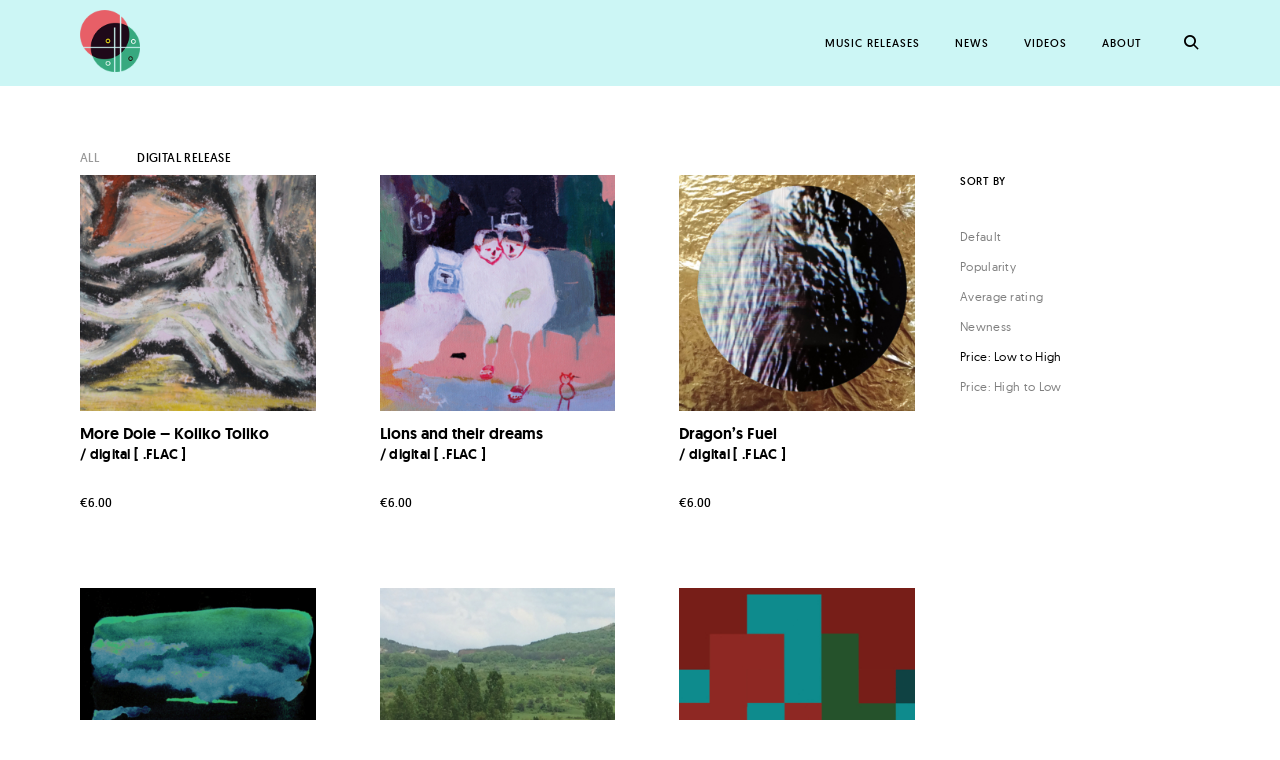

--- FILE ---
content_type: text/html; charset=UTF-8
request_url: https://horz.co/product-category/digital-release/?orderby=price
body_size: 12124
content:
<!DOCTYPE html>
<html lang="en-US">
<head>
<meta charset="UTF-8">
<meta name="viewport" content="width=device-width, initial-scale=1">
<link rel="profile" href="http://gmpg.org/xfn/11">
<link rel="pingback" href="https://horz.co/xmlrpc.php">

<title>digital release &#8211; HORZ &#8211; adventurous music collective</title>
<script>window._wca = window._wca || [];</script>
<link rel='dns-prefetch' href='//stats.wp.com' />
<link rel='dns-prefetch' href='//s.w.org' />
<link rel="alternate" type="application/rss+xml" title="HORZ - adventurous music collective &raquo; Feed" href="https://horz.co/feed/" />
<link rel="alternate" type="application/rss+xml" title="HORZ - adventurous music collective &raquo; Comments Feed" href="https://horz.co/comments/feed/" />
<link rel="alternate" type="application/rss+xml" title="HORZ - adventurous music collective &raquo; digital release Category Feed" href="https://horz.co/product-category/digital-release/feed/" />
		<script type="text/javascript">
			window._wpemojiSettings = {"baseUrl":"https:\/\/s.w.org\/images\/core\/emoji\/12.0.0-1\/72x72\/","ext":".png","svgUrl":"https:\/\/s.w.org\/images\/core\/emoji\/12.0.0-1\/svg\/","svgExt":".svg","source":{"concatemoji":"https:\/\/horz.co\/wp-includes\/js\/wp-emoji-release.min.js?ver=5.3.20"}};
			!function(e,a,t){var n,r,o,i=a.createElement("canvas"),p=i.getContext&&i.getContext("2d");function s(e,t){var a=String.fromCharCode;p.clearRect(0,0,i.width,i.height),p.fillText(a.apply(this,e),0,0);e=i.toDataURL();return p.clearRect(0,0,i.width,i.height),p.fillText(a.apply(this,t),0,0),e===i.toDataURL()}function c(e){var t=a.createElement("script");t.src=e,t.defer=t.type="text/javascript",a.getElementsByTagName("head")[0].appendChild(t)}for(o=Array("flag","emoji"),t.supports={everything:!0,everythingExceptFlag:!0},r=0;r<o.length;r++)t.supports[o[r]]=function(e){if(!p||!p.fillText)return!1;switch(p.textBaseline="top",p.font="600 32px Arial",e){case"flag":return s([127987,65039,8205,9895,65039],[127987,65039,8203,9895,65039])?!1:!s([55356,56826,55356,56819],[55356,56826,8203,55356,56819])&&!s([55356,57332,56128,56423,56128,56418,56128,56421,56128,56430,56128,56423,56128,56447],[55356,57332,8203,56128,56423,8203,56128,56418,8203,56128,56421,8203,56128,56430,8203,56128,56423,8203,56128,56447]);case"emoji":return!s([55357,56424,55356,57342,8205,55358,56605,8205,55357,56424,55356,57340],[55357,56424,55356,57342,8203,55358,56605,8203,55357,56424,55356,57340])}return!1}(o[r]),t.supports.everything=t.supports.everything&&t.supports[o[r]],"flag"!==o[r]&&(t.supports.everythingExceptFlag=t.supports.everythingExceptFlag&&t.supports[o[r]]);t.supports.everythingExceptFlag=t.supports.everythingExceptFlag&&!t.supports.flag,t.DOMReady=!1,t.readyCallback=function(){t.DOMReady=!0},t.supports.everything||(n=function(){t.readyCallback()},a.addEventListener?(a.addEventListener("DOMContentLoaded",n,!1),e.addEventListener("load",n,!1)):(e.attachEvent("onload",n),a.attachEvent("onreadystatechange",function(){"complete"===a.readyState&&t.readyCallback()})),(n=t.source||{}).concatemoji?c(n.concatemoji):n.wpemoji&&n.twemoji&&(c(n.twemoji),c(n.wpemoji)))}(window,document,window._wpemojiSettings);
		</script>
		<style type="text/css">
img.wp-smiley,
img.emoji {
	display: inline !important;
	border: none !important;
	box-shadow: none !important;
	height: 1em !important;
	width: 1em !important;
	margin: 0 .07em !important;
	vertical-align: -0.1em !important;
	background: none !important;
	padding: 0 !important;
}
</style>
	<link rel='stylesheet' id='pt-cv-public-style-css'  href='https://horz.co/wp-content/plugins/content-views-query-and-display-post-page/public/assets/css/cv.css?ver=2.0.2' type='text/css' media='all' />
<link rel='stylesheet' id='wp-block-library-css'  href='https://horz.co/wp-includes/css/dist/block-library/style.min.css?ver=5.3.20' type='text/css' media='all' />
<style id='wp-block-library-inline-css' type='text/css'>
.has-text-align-justify{text-align:justify;}
</style>
<link rel='stylesheet' id='menu-image-css'  href='https://horz.co/wp-content/plugins/menu-image/menu-image.css?ver=1.1' type='text/css' media='all' />
<link rel='stylesheet' id='post_grid_style-css'  href='https://horz.co/wp-content/plugins/post-grid/assets/frontend/css/style-new.css?ver=5.3.20' type='text/css' media='all' />
<link rel='stylesheet' id='owl.carousel-css'  href='https://horz.co/wp-content/plugins/post-grid/assets/frontend/css/owl.carousel.css?ver=5.3.20' type='text/css' media='all' />
<link rel='stylesheet' id='font-awesome-css'  href='https://horz.co/wp-content/plugins/post-grid/assets/frontend/css/font-awesome.min.css?ver=5.3.20' type='text/css' media='all' />
<link rel='stylesheet' id='style-woocommerce-css'  href='https://horz.co/wp-content/plugins/post-grid/assets/frontend/css/style-woocommerce.css?ver=5.3.20' type='text/css' media='all' />
<link rel='stylesheet' id='style.skins-css'  href='https://horz.co/wp-content/plugins/post-grid/assets/global/css/style.skins.css?ver=5.3.20' type='text/css' media='all' />
<link rel='stylesheet' id='style.layout-css'  href='https://horz.co/wp-content/plugins/post-grid/assets/global/css/style.layout.css?ver=5.3.20' type='text/css' media='all' />
<link rel='stylesheet' id='wolf-tour-dates-css'  href='https://horz.co/wp-content/plugins/wolf-tour-dates/assets/css/tour-dates.min.css?ver=1.1.7' type='text/css' media='all' />
<link rel='stylesheet' id='woocommerce-layout-css'  href='https://horz.co/wp-content/plugins/woocommerce/assets/css/woocommerce-layout.css?ver=3.3.6' type='text/css' media='all' />
<style id='woocommerce-layout-inline-css' type='text/css'>

	.infinite-scroll .woocommerce-pagination {
		display: none;
	}
</style>
<link rel='stylesheet' id='woocommerce-smallscreen-css'  href='https://horz.co/wp-content/plugins/woocommerce/assets/css/woocommerce-smallscreen.css?ver=3.3.6' type='text/css' media='only screen and (max-width: 768px)' />
<link rel='stylesheet' id='woocommerce-general-css'  href='https://horz.co/wp-content/plugins/woocommerce/assets/css/woocommerce.css?ver=3.3.6' type='text/css' media='all' />
<link rel='stylesheet' id='dashicons-css'  href='https://horz.co/wp-includes/css/dashicons.min.css?ver=5.3.20' type='text/css' media='all' />
<link rel='stylesheet' id='thickbox-css'  href='https://horz.co/wp-includes/js/thickbox/thickbox.css?ver=5.3.20' type='text/css' media='all' />
<link rel='stylesheet' id='ippo-style-css'  href='https://horz.co/wp-content/themes/ippo-shop/style.css?ver=5.3.20' type='text/css' media='all' />
<link rel='stylesheet' id='ippo-woocommerce-style-css'  href='https://horz.co/wp-content/themes/ippo-shop/woo-style.css?ver=5.3.20' type='text/css' media='all' />
<style id='ippo-woocommerce-style-inline-css' type='text/css'>
/* Body BG color */

	body,
	.fullwidth-slider .site-content {
		background-color: #ffffff;
	}

	/* Headings color */

	h1, h2, h3, h4, h5, h6,
	h1 a, h2 a, h3 a, h4 a, h5 a, h6 a,
	h2.widget-title,
	.entry-content h1,
	.entry-content h2,
	.entry-content h3,
	.entry-content h4,
	.entry-content h5,
	.entry-content h6,
	.nav-links,
	.format-quote blockquote,
	.emphasis,
	.entry-content .emphasis,
	.single .entry-content .emphasis,
	.single .format-quote blockquote,
	.single .format-quote q,
	.single .format-link .entry-content p,
	.masonry .format-link .entry-content h2,
	.single .format-link .entry-content h2,
	.entry-content blockquote,
	.entry-content blockquote p,
	.comment-content blockquote p,
	.single .entry-content blockquote p,
	.archive .page-title span,
	.search .page-title span,
	.error404 .page-title span,
	.site-header input[type="search"],
	.no-results input[type="search"],
	.error-404 input[type="search"],
	.site-header .search-form + .search-instructions,
	.no-results .search-form + .search-instructions,
	.error-404 .search-form + .search-instructions,
	.widget-title,
	.widgettitle,
	.widget .widget-title a,
	.widget .widgettitle a,
	.widget_calendar caption,
	.widget_calendar th,
	.widget_calendar tfoot a,
	.widget .product-title,
	.cart_list .mini_cart_item > a:nth-child(2),
	.product_list_widget li > a:first-child,
	.woocommerce .order_details li strong,
	.entry-content .woocommerce-thankyou-order-received,
	.nm_widget .active,
	.woocommerce #reviews #comments ol.commentlist li .meta,
	.widget .search-form input[type="submit"]:focus,
	.widget .newsletter input[type="submit"]:focus,
	.widget .woocommerce-product-search input[type="submit"]:focus,
	.nm_widget .active {
		color: #000;
	}

	.ball-scale > div:first-of-type {
		background: #000;
	}

	/* Paragraph color */

	.entry-footer,
	.entry-content,
	.entry-content p,
	.entry-content li,
	.entry-content dt,
	.entry-content dd,
	.twocolumn p.half-width,
	.entry-content li,
	input[type="text"],
	input[type="email"],
	input[type="url"],
	input[type="password"],
	input[type="search"],
	input[type="tel"],
	textarea,
	label,
	.row-columns,
	.author-info p,
	.single .format-quote blockquote cite,
	.single .format-quote blockquote + cite,
	.single .format-quote q cite,
	.single .format-quote q + cite,
	.single .format-quote blockquote + p cite,
	.single .format-quote q + p cite,
	.wp-caption-text,
	.masonry .entry-content,
	.masonry p,
	.comment-content p,
	.comment-content li,
	.comment-content dd,
	.jp-relatedposts-post-context,
	.widget,
	.widget_calendar td,
	.woocommerce .widget_shopping_cart .total strong,
	.woocommerce.widget_shopping_cart .total strong,
	.woocommerce .widget_price_filter .price_slider_amount,
	.summary div[itemprop="description"],
	.woocommerce-product-details__short-description,
	.woocommerce .star-rating > span:before,
	.quantity .qty,
	.woocommerce .quantity .qty,
	.tkss-post-share .single-soc-share-link a,
	.woocommerce form .form-row .required,
	.select2-container .select2-choice,
	.woocommerce-error,
	.woocommerce-info,
	.woocommerce-message {
		color: #5d5d5d;
	}

	.masonry .format-link .entry-content a,
	.masonry .format-quote blockquote cite,
	.masonry .format-quote blockquote + cite,
	.masonry .format-quote blockquote + p cite,
	.masonry .format-quote q cite,
	.masonry .format-quote q + cite,
	.masonry .format-quote q + p cite,
	.widget_recent_entries li,
	.widget_recent_comments li {
		color: rgba(93,93,93,0.3);
	}

	.author-box,
	.comment-content thead tr,
	.entry-content thead tr,
	.comment-content tfoot tr,
	.entry-content tfoot tr,
	.woocommerce-error,
	.woocommerce-info,
	.woocommerce-message,
	label.checkbox:before,
	input[type="checkbox"] + label:before,
	label.radio:before,
	input[type="radio"] + label:before,
	.masonry .format-quote .entry-content,
	.masonry .format-link .entry-content,
	.search .format-quote .entry-content,
	.search .format-link .entry-content,
	.woocommerce .widget_price_filter .ui-slider .ui-slider-handle {
		border-color: #5d5d5d;
	}

	.woocommerce .widget_price_filter .ui-slider .ui-slider-range {
		background-color: #5d5d5d;
	}

	input[type="text"],
	input[type="email"],
	input[type="url"],
	input[type="password"],
	input[type="search"],
	input[type="tel"],
	textarea,
	.widget_calendar tbody,
	.widget input[type="text"],
	.widget input[type="email"],
	.widget input[type="url"],
	.widget input[type="password"],
	.widget input[type="search"],
	.widget input[type="tel"],
	.widget select,
	.woocommerce table.shop_table th,
	.woocommerce table.shop_table td,
	.woocommerce table.shop_table tr:first-of-type th,
	.woocommerce table.shop_table tr:first-of-type td,
	.quantity,
	.select2-container .select2-choice,
	.woocommerce form .form-row.woocommerce-validated .select2-container,
	.woocommerce form .form-row.woocommerce-validated input.input-text,
	.woocommerce form .form-row.woocommerce-validated select {
		border-color: rgba(93,93,93,0.1);
	}

	#add_payment_method #payment,
	.woocommerce-cart #payment,
	.woocommerce-checkout #payment {
		background-color: rgba(93,93,93,0.1);
	}

	#add_payment_method #payment div.payment_box,
	.woocommerce-cart #payment div.payment_box,
	.woocommerce-checkout #payment div.payment_box,
	.woocommerce .widget_price_filter .price_slider_wrapper .ui-widget-content {
		background-color: rgba(93,93,93,0.4);
	}

	#add_payment_method #payment div.payment_box:before,
	.woocommerce-cart #payment div.payment_box:before,
	.woocommerce-checkout #payment div.payment_box:before {
		border-bottom-color: rgba(93,93,93,0.4);
	}

	/* Link color */

	a,
	.entry-content a,
	.main-navigation a:focus,
	.dropdown-toggle:focus,
	#big-search-trigger:focus,
	.archive .page-title,
	.search-results .page-title,
	.category-filter .cat-active a,
	.masonry .format-link .entry-content a,
	.back-to-top,
	.woocommerce-MyAccount-navigation .is-active a,
	.share-trig,
	.woocommerce nav.woocommerce-pagination ul li a:focus,
	.woocommerce nav.woocommerce-pagination ul li span.current,
	.woocommerce .price_slider_amount button.button,
	.paging-navigation .current {
		color: #000;
	}

	input[type="text"]:focus,
	input[type="email"]:focus,
	input[type="url"]:focus,
	input[type="password"]:focus,
	input[type="search"]:focus,
	input[type="tel"]:focus,
	input[type="number"]:focus,
	textarea:focus,
	select:focus,
	.value select:focus,
	.site-header input[type="search"]:focus,
	.no-results input[type="search"]:focus,
	.error-404 input[type="search"]:focus,
	.widget .search-form input[type="search"]:focus,
	.widget .newsletter input[type="text"]:focus,
	.widget .woocommerce-product-search input[type="search"]:focus {
		border-color: #5d5d5d;
	}

	small,
	.main-navigation a:focus,
	.dropdown-toggle:focus,
	#big-search-trigger:focus,
	.archive .page-title,
	.search-results .page-title,
	.post-date a,
	.read-more-link,
	.entry-footer a,
	.author-name span,
	.no-comments,
	.comment-metadata a,
	.logged-in-as,
	.logged-in-as a,
	.comment-notes,
	.bypostauthor > .comment-body .comment-author b:after,
	.gallery-count,
	.widget_recent_comments .comment-author-link a,
	.rss-date,
	.rssSummary,
	.search-post-type,
	.search-no-results .page-content > p,
	.error404 .page-content > p,
	.woocommerce-review-link,
	.comment-form-rating label,
	.category-filter a,
	.popup-filter,
	.woocommerce-MyAccount-navigation a,
	.product_meta > span a,
	.paging-navigation a,
	.woocommerce-pagination a,
	.paging-navigation .dots {
		color: rgba(0,0,0,0.3);
	}

	.category-filter a,
	.popup-filter {
		color: rgba(0,0,0,0.4);
	}

	.widget a,
	.widget .search-form input[type="submit"],
	.widget .newsletter input[type="submit"],
	.widget .woocommerce-product-search input[type="submit"],
	.tagcloud a {
		color: rgba(0,0,0,0.5);
	}

	.widget ins {
		background-color: rgba(0,0,0,0.2);
	}

	.single .nav-links > span,
	.single .nav-links > div > span,
	.comment .reply a,
	.widget_calendar tbody a,
	.widget_recent_comments li a,
	.widget_recent_entries li a,
	.widget_rss li a,
	.widget_contact_info .confit-address a,
	.jetpack-display-remote-posts h4 a,
	.widget .tp_recent_tweets a {
		color: rgba(0,0,0,0.6);
	}

	blockquote:before,
	q:before,
	.masonry .format-link .entry-content:before,
	.search .format-link .entry-content:before {
		color: rgba(0,0,0,0.1);
	}

	.dropcap:before {
		color: rgba(0,0,0,0.09);
	}

	@media only screen and (min-width: 1025px){

		a:hover,
		.entry-content a:hover,
		.nav-menu > li:hover > a,
		.nav-menu > li > a:hover + a,
		.fullwidth-slider .featured-slider .slick-arrow:hover,
		div[class^="gr_custom_container"] a:hover,
		.entry-footer a:hover,
		.category-filter a:hover,
		.format-link .entry-content a:hover,
		.back-to-top:hover,
		.read-more-link:hover,
		.widget a:hover,
		.tagcloud a:hover,
		.widget .search-form input[type="submit"]:hover,
		.widget .newsletter input[type="submit"]:hover,
		.widget.widget_wpcom_social_media_icons_widget a:hover,
		.instagram-username a:hover {
			color: #5d5d5d;
		}

		.entry-content a:hover,
		.post-date a:hover,
		.category-filter a:hover,
		.site-header input[type="search"]:hover,
		.no-results input[type="search"]:hover,
		.error-404 input[type="search"]:hover,
		.value select:hover,
		.quantity:hover {
			border-color: #5d5d5d;
		}

		input[type="text"]:hover,
		input[type="email"]:hover,
		input[type="url"]:hover,
		input[type="password"]:hover,
		input[type="search"]:hover,
		input[type="tel"]:hover,
		input[type="number"]:hover,
		textarea:hover,
		select:hover {
			border-color: #5d5d5d;
		}

		.paging-navigation a:hover,
		.woocommerce-pagination a:hover,
		.paging-navigation .dots:hover,
		.share-trig:hover,
		.share-trig:focus,
		.widget_calendar tbody a:hover,
		.widget_recent_comments li a:hover,
		.widget_recent_entries li a:hover,
		.widget_rss li a:hover,
		.comment .reply a:hover,
		.widget_contact_info .confit-address a:hover,
		.jetpack-display-remote-posts h4 a:hover,
		.widget .tp_recent_tweets a:hover,
		.popup-filter:hover,
		.woocommerce-MyAccount-navigation a:hover,
		.product_meta > span a:hover {
			color: #000;
		}

		.share-trig:hover {
			border-color: #000;
		}

		h1 a:hover,
		h2 a:hover,
		h3 a:hover,
		h4 a:hover,
		h5 a:hover,
		h6 a:hover,
		.widget a .product-title:hover,
		.cart_list .mini_cart_item:hover > a:nth-child(2),
		.product_list_widget li > a:first-child:hover,
		.price_slider_amount button.button:hover,
		.cart_list .mini_cart_item:focus > a:nth-child(2),
		.product_list_widget li > a:first-child:focus,
		.price_slider_amount button.button:focus,
		#site-navigation .main-shop-nav .cart-widget__wrapper .button:hover,
		#site-navigation .main-shop-nav .cart-widget__wrapper .button:focus,
		.woocommerce ul.products li.product .button:hover,
		.woocommerce ul.products li.product .button:focus {
			color: #747474;
		}

		.woocommerce .price_slider_amount button.button:hover,
		.woocommerce .price_slider_amount button.button:focus {
			color: rgba(0,0,0,0.3);
		}

		#infinite-handle span:hover {
			background-color: #000;
		}

		body #infinite-handle span:hover a,
		body #infinite-handle span a:hover {
			color: #fff;
		}

		.entry-meta .category-list a:hover,
		.posts-navigation .entry-meta a:hover {
			color: #808080;
		}

	}

	/* Meta colors */

	.entry-meta .category-list a,
	.posts-navigation .entry-meta a,
	#infinite-handle .nav-next button a,
	.single .nav-links a {
		color: #000;
	}

	body #infinite-handle span {
		border-color: #000;
	}

	body #infinite-handle span a {
		color: #5d5d5d;
	}

	/* Price color */

	.woocommerce ul.products li.product .price,
	.woocommerce ul.products li.product .button,
	.woocommerce a.added_to_cart,
	.woocommerce div.product p.price,
	.woocommerce div.product span.price {
		color: #000;
	}

	/*.woocommerce .star-rating span,*/
	.woocommerce .star-rating:before,
	.woocommerce .products .star-rating span {
		color: rgba(0,0,0,0.3);
	}

	/*Button colors*/

	button,
	input[type="button"],
	input[type="reset"],
	input[type="submit"],
	body .jp-carousel-light #carousel-reblog-box input#carousel-reblog-submit,
	body #jp-carousel-comment-form-button-submit,
	.woocommerce #respond input#submit,
	.woocommerce a.button,
	.woocommerce button.button,
	.woocommerce input.button,
	#add_payment_method .wc-proceed-to-checkout a.checkout-button,
	.woocommerce-cart .wc-proceed-to-checkout a.checkout-button,
	.woocommerce-checkout .wc-proceed-to-checkout a.checkout-button,
	.woocommerce #respond input#submit,
	.woocommerce a.button,
	.woocommerce button.button,
	.woocommerce input.button,
	.woocommerce div.product form.cart .button,
	.woocommerce #respond input#submit.alt,
	.woocommerce a.button.alt,
	.woocommerce button.button.alt,
	.woocommerce input.button.alt {
		color: #fff;
		background-color: #000;
	}

	@media only screen and (min-width: 1025px){

		button:hover,
		input[type="button"]:hover,
		input[type="reset"]:hover,
		input[type="submit"]:hover,
		body .jp-carousel-light #carousel-reblog-box input#carousel-reblog-submit:hover,
		body #jp-carousel-comment-form-button-submit:hover,
		.woocommerce #respond input#submit:hover,
		.woocommerce a.button:hover,
		.woocommerce button.button:hover,
		.woocommerce input.button:hover,
		#add_payment_method .wc-proceed-to-checkout a.checkout-button:hover,
		.woocommerce-cart .wc-proceed-to-checkout a.checkout-button:hover,
		.woocommerce-checkout .wc-proceed-to-checkout a.checkout-button:hover,
		.woocommerce #respond input#submit:hover,
		.woocommerce a.button:hover,
		.woocommerce button.button:hover,
		.woocommerce input.button:hover,
		.woocommerce div.product form.cart .button:hover,
		.woocommerce #respond input#submit.alt:hover,
		.woocommerce a.button.alt:hover,
		.woocommerce button.button.alt:hover,
		.woocommerce input.button.alt:hover,
		button:focus,
		input[type="button"]:focus,
		input[type="reset"]:focus,
		input[type="submit"]:focus,
		#infinite-handle span a:focus,
		body .jp-carousel-light #carousel-reblog-box input#carousel-reblog-submit:focus,
		body #jp-carousel-comment-form-button-submit:focus,
		.woocommerce #respond input#submit:focus,
		.woocommerce a.button:focus,
		.woocommerce button.button:focus,
		.woocommerce input.button:focus,
		#add_payment_method .wc-proceed-to-checkout a.checkout-button:focus,
		.woocommerce-cart .wc-proceed-to-checkout a.checkout-button:focus,
		.woocommerce-checkout .wc-proceed-to-checkout a.checkout-button:focus,
		.woocommerce #respond input#submit:focus,
		.woocommerce a.button:focus,
		.woocommerce button.button:focus,
		.woocommerce input.button:focus,
		.woocommerce div.product form.cart .button:focus,
		.woocommerce #respond input#submit.alt:focus,
		.woocommerce a.button.alt:focus,
		.woocommerce button.button.alt:focus,
		.woocommerce input.button.alt:focus {
			color: #fff;
			background-color: #676565;
		}

	}

	/* Header color */

	.site-header,
	.standard-menu .main-navigation .nav-menu ul,
	.cart-widget {
		background-color: #ccf6f5;
	}

	.site-header .nav-menu > li > a,
	#big-search-trigger,
	.menu-toggle i,
	.standard-menu .main-navigation .nav-menu ul a,
	.menu-toggle:before,
	.main-shop-nav a,
	.cart-contents,
	.widget_shopping_cart,
	.fullwidth-slider .featured-slider .slick-arrow,
	.fullwidth-slider .featured-slider .slick-arrow:focus,
	.standard-menu .main-navigation .nav-menu ul a:focus {
		color: #000;
	}

	.hamburger-menu .cart-touch .count,
	.hamburger-menu .menu-toggle span,
	.hamburger-menu .menu-toggle span:before,
	.hamburger-menu .menu-toggle span:after {
		background-color: #000;
	}

	.standard-menu .main-navigation .nav-menu ul a:focus,
	.main-shop-nav a:focus,
	.nav-menu > li > a:focus,
	.site-header .nav-menu > li > a:hover,
	#big-search-trigger:hover,
	.menu-toggle:hover i,
	.standard-menu .main-navigation .nav-menu ul a:hover,
	.menu-toggle:hover:before,
	.main-shop-nav a:hover,
	.cart-contents:hover,
	.widget_shopping_cart:hover,
	.fullwidth-slider .featured-slider .slick-arrow:hover {
		color: #808080;
	}

	@media only screen and (min-width: 1025px){

		.site-header .nav-menu li > a:hover,
		#big-search-trigger:hover,
		.standard-menu .main-navigation .nav-menu ul a:hover,
		.main-shop-nav a:hover {
			color: #808080;
		}

		.hamburger-menu .cart-touch .cart-contents:hover .count {
			background-color: #808080;
		}

	}


	/* Logo color */

	.site-title a {
		color: #000;
	}

	@media only screen and (min-width: 1025px){

		.site-title a:hover {
			color: #000;
		}

	}

	.site-description {
		color: #000;
	}

	.fullwidth-slider .featured-slider .slider-text .category-list a,
	.fullwidth-slider .featured-slider .entry-meta .category-list a {
		color: #fff;
	}

	/* Footer colors */

	.site-footer,
	.instagram-feed,
	.popup-widgets .sidebar {
		background-color: #ccf5f5;
	}

	.site-footer,
	.instagram-feed,
	.instagram-feed span,
	.site-footer span,
	.site-info,
	.site-info a,
	.site-footer .widget,
	.popup-widgets .sidebar .widget,
	.site-footer .widget_calendar td,
	.popup-widgets .sidebar .widget_calendar td,
	.woocommerce .site-footer .widget_shopping_cart .total strong,
	.woocommerce.popup-widgets .sidebar .widget_shopping_cart .total strong,
	.site-footer .woocommerce.widget_shopping_cart .total strong,
	.popup-widgets .sidebar .woocommerce.widget_shopping_cart .total strong,
	.woocommerce .site-footer .widget_price_filter .price_slider_amount,
	.woocommerce.popup-widgets .sidebar .widget_price_filter .price_slider_amount,
	.site-footer .widget-title,
	.popup-widgets .sidebar .widget-title,
	.site-footer .widgettitle,
	.popup-widgets .sidebar .widgettitle,
	.site-footer .widget .widget-title a,
	.popup-widgets .sidebar .widget .widget-title a,
	.site-footer .widget .widgettitle a,
	.popup-widgets .sidebar .widget .widgettitle a,
	.site-footer .widget_calendar caption,
	.popup-widgets .sidebar .widget_calendar caption,
	.site-footer .widget_calendar th,
	.popup-widgets .sidebar .widget_calendar th,
	.site-footer .widget_calendar tfoot a,
	.popup-widgets .sidebar .widget_calendar tfoot a,
	.site-footer .widget .product-title,
	.popup-widgets .sidebar .widget .product-title,
	.site-footer .cart_list .mini_cart_item > a:nth-child(2),
	.popup-widgets .sidebar .cart_list .mini_cart_item > a:nth-child(2),
	.site-footer .product_list_widget li > a:first-child,
	.popup-widgets .sidebar .product_list_widget li > a:first-child,
	.site-footer .nm_widget .active,
	.popup-widgets .sidebar .nm_widget .active,
	.woocommerce .site-footer #reviews #comments ol.commentlist li .meta,
	.woocommerce.popup-widgets .sidebar #reviews #comments ol.commentlist li .meta,
	.site-footer .widget .search-form input[type="submit"]:focus,
	.popup-widgets .sidebar .widget .search-form input[type="submit"]:focus,
	.site-footer .widget .newsletter input[type="submit"]:focus,
	.popup-widgets .sidebar .widget .newsletter input[type="submit"]:focus,
	.site-footer .widget .woocommerce-product-search input[type="submit"]:focus,
	.popup-widgets .sidebar .widget .woocommerce-product-search input[type="submit"]:focus,
	.site-footer .nm_widget .active,
	.popup-widgets .sidebar .nm_widget .active,
	.popup-widgets .sidebar > .icon-close {
		color: #8a8a8a;
	}

	.site-footer .widget ins,
	.popup-widgets .sidebar .widget ins {
		background-color: rgba(138,138,138,0.2);
	}

	.site-footer .widget input[type="text"],
	.popup-widgets .sidebar .widget input[type="text"],
	.site-footer .widget input[type="email"],
	.popup-widgets .sidebar .widget input[type="email"],
	.site-footer .widget input[type="url"],
	.popup-widgets .sidebar .widget input[type="url"],
	.site-footer .widget input[type="password"],
	.popup-widgets .sidebar .widget input[type="password"],
	.site-footer .widget input[type="search"],
	.popup-widgets .sidebar .widget input[type="search"],
	.site-footer .widget input[type="tel"],
	.popup-widgets .sidebar .widget input[type="tel"],
	.site-footer .widget select,
	.popup-widgets .sidebar .widget select {
		color: rgba(138,138,138,0.3);
	}

	.site-footer .widget input[type="text"],
	.popup-widgets .sidebar .widget input[type="text"],
	.site-footer .widget input[type="email"],
	.popup-widgets .sidebar .widget input[type="email"],
	.site-footer .widget input[type="url"],
	.popup-widgets .sidebar .widget input[type="url"],
	.site-footer .widget input[type="password"],
	.popup-widgets .sidebar .widget input[type="password"],
	.site-footer .widget input[type="search"],
	.popup-widgets .sidebar .widget input[type="search"],
	.site-footer .widget input[type="tel"],
	.popup-widgets .sidebar .widget input[type="tel"],
	.site-footer .widget select,
	.popup-widgets .sidebar .widget select {
		border-color: rgba(138,138,138,0.3);
	}

	.site-footer .widget input[type="text"]:focus,
	.popup-widgets .sidebar .widget input[type="text"]:focus,
	.site-footer .widget input[type="email"]:focus,
	.popup-widgets .sidebar .widget input[type="email"]:focus,
	.site-footer .widget input[type="url"]:focus,
	.popup-widgets .sidebar .widget input[type="url"]:focus,
	.site-footer .widget input[type="password"]:focus,
	.popup-widgets .sidebar .widget input[type="password"]:focus,
	.site-footer .widget input[type="search"]:focus,
	.popup-widgets .sidebar .widget input[type="search"]:focus,
	.site-footer .widget input[type="tel"]:focus,
	.popup-widgets .sidebar .widget input[type="tel"]:focus,
	.site-footer .widget select:focus,
	.popup-widgets .sidebar .widget select:focus {
		border-color: #8a8a8a;
	}

	.site-footer .widget_recent_comments li,
	.popup-widgets .sidebar .widget_recent_comments li,
	.site-footer .widget_recent_comments .comment-author-link a,
	.popup-widgets .sidebar .widget_recent_comments .comment-author-link a,
	.site-footer .widget_recent_entries li,
	.popup-widgets .sidebar .widget_recent_entries li,
	.site-footer .rss-date,
	.popup-widgets .sidebar .rss-date,
	.site-footer .rssSummary,
	.popup-widgets .sidebar .rssSummary,
	.woocommerce .site-footer .star-rating:before,
	.woocommerce.popup-widgets .sidebar .star-rating:before,
	.woocommerce .site-footer .star-rating span,
	.woocommerce.popup-widgets .sidebar .star-rating span,
	.woocommerce .site-footer .star-rating span:before,
	.woocommerce.popup-widgets .sidebar .star-rating span:before,
	.site-footer .woocommerce-review-link,
	.popup-widgets .sidebar .woocommerce-review-link {
		color: rgba(138,138,138,0.7);
	}

	.site-footer .widget a,
	.popup-widgets .sidebar .widget a,
	.site-footer .widget_calendar tbody a,
	.popup-widgets .sidebar .widget_calendar tbody a,
	.site-footer .widget_recent_comments li a,
	.popup-widgets .sidebar .widget_recent_comments li a,
	.site-footer .widget_recent_entries li a,
	.popup-widgets .sidebar .widget_recent_entries li a,
	.site-footer .widget_rss li a,
	.popup-widgets .sidebar .widget_rss li a,
	.site-footer .widget_contact_info .confit-address a,
	.popup-widgets .sidebar .widget_contact_info .confit-address a,
	.site-footer .jetpack-display-remote-posts h4 a,
	.popup-widgets .sidebar .jetpack-display-remote-posts h4 a,
	.site-footer .widget .tp_recent_tweets a,
	.popup-widgets .sidebar .widget .tp_recent_tweets a,
	.site-footer .widget .search-form input[type="submit"],
	.popup-widgets .sidebar .widget .search-form input[type="submit"],
	.site-footer .widget .newsletter input[type="submit"],
	.popup-widgets .sidebar .widget .newsletter input[type="submit"],
	.site-footer .widget .woocommerce-product-search input[type="submit"],
	.popup-widgets .sidebar .widget .woocommerce-product-search input[type="submit"],
	.site-footer .tagcloud a,
	.popup-widgets .sidebar .tagcloud a,
	.woocommerce .site-footer .price_slider_amount button.button,
	.woocommerce.popup-widgets .sidebar .price_slider_amount button.button {
		color: #000;
	}

	.woocommerce .site-footer .price_slider_amount button.button:focus,
	.woocommerce.popup-widgets .sidebar .price_slider_amount button.button:focus {
		color: #5d5d5d;
	}

	@media only screen and (min-width: 1025px){

		.site-footer .widget a:hover,
		.popup-widgets .sidebar .widget a:hover,
		.site-footer .widget_calendar tbody a:hover,
		.popup-widgets .sidebar .widget_calendar tbody a:hover,
		.site-footer .widget_recent_comments li a:hover,
		.popup-widgets .sidebar .widget_recent_comments li a:hover,
		.site-footer .widget_recent_entries li a:hover,
		.popup-widgets .sidebar .widget_recent_entries li a:hover,
		.site-footer .widget_rss li a:hover,
		.popup-widgets .sidebar .widget_rss li a:hover,
		.site-footer .widget_contact_info .confit-address a:hover,
		.popup-widgets .sidebar .widget_contact_info .confit-address a:hover,
		.site-footer .jetpack-display-remote-posts h4 a:hover,
		.popup-widgets .sidebar .jetpack-display-remote-posts h4 a:hover,
		.site-footer .widget .tp_recent_tweets a:hover,
		.popup-widgets .sidebar .widget .tp_recent_tweets a:hover,
		.site-footer .widget .search-form input[type="submit"]:hover,
		.popup-widgets .sidebar .widget .search-form input[type="submit"]:hover,
		.site-footer .widget .newsletter input[type="submit"]:hover,
		.popup-widgets .sidebar .widget .newsletter input[type="submit"]:hover,
		.site-footer .widget .woocommerce-product-search input[type="submit"]:hover,
		.popup-widgets .sidebar .widget .woocommerce-product-search input[type="submit"]:hover,
		.site-footer .tagcloud a:hover,
		.popup-widgets .sidebar .tagcloud a:hover,
		.woocommerce .site-footer .price_slider_amount button.button:hover,
		.woocommerce.popup-widgets .sidebar .price_slider_amount button.button:hover,
		.site-footer .widget .widget-title a:hover,
		.popup-widgets .sidebar .widget .widget-title a:hover,
		.site-footer .widget .widgettitle a:hover,
		.popup-widgets .sidebar .widget .widgettitle a:hover,
		.site-footer .widget_calendar tfoot a:hover,
		.popup-widgets .sidebar .widget_calendar tfoot a:hover,
		.site-footer .cart_list .mini_cart_item > a:nth-child(2):hover,
		.popup-widgets .sidebar .cart_list .mini_cart_item > a:nth-child(2):hover,
		.site-footer .product_list_widget li > a:first-child:hover,
		.popup-widgets .sidebar .product_list_widget li > a:first-child:hover,
		.site-footer .widget a .product-title:hover,
		.popup-widgets .sidebar .widget a .product-title:hover {
			color: #5d5d5d;
		}

		.site-footer .widget input[type="text"]:hover,
		.popup-widgets .sidebar .widget input[type="text"]:hover,
		.site-footer .widget input[type="email"]:hover,
		.popup-widgets .sidebar .widget input[type="email"]:hover,
		.site-footer .widget input[type="url"]:hover,
		.popup-widgets .sidebar .widget input[type="url"]:hover,
		.site-footer .widget input[type="password"]:hover,
		.popup-widgets .sidebar .widget input[type="password"]:hover,
		.site-footer .widget input[type="search"]:hover,
		.popup-widgets .sidebar .widget input[type="search"]:hover,
		.site-footer .widget input[type="tel"]:hover,
		.popup-widgets .sidebar .widget input[type="tel"]:hover,
		.site-footer .widget select:hover,
		.popup-widgets .sidebar .widget select:hover {
			border-color: #8a8a8a;
		}

	}
</style>
<link rel='stylesheet' id='__EPYT__style-css'  href='https://horz.co/wp-content/plugins/youtube-embed-plus/styles/ytprefs.min.css?ver=12.2' type='text/css' media='all' />
<style id='__EPYT__style-inline-css' type='text/css'>

                .epyt-gallery-thumb {
                        width: 33.333%;
                }
                
</style>
<link rel='stylesheet' id='jetpack_css-css'  href='https://horz.co/wp-content/plugins/jetpack/css/jetpack.css?ver=8.3.3' type='text/css' media='all' />
<script type='text/javascript' src='https://horz.co/wp-includes/js/jquery/jquery.js?ver=1.12.4-wp'></script>
<script type='text/javascript' src='https://horz.co/wp-includes/js/jquery/jquery-migrate.min.js?ver=1.4.1'></script>
<script type='text/javascript'>
/* <![CDATA[ */
var post_grid_ajax = {"post_grid_ajaxurl":"https:\/\/horz.co\/wp-admin\/admin-ajax.php"};
/* ]]> */
</script>
<script type='text/javascript' src='https://horz.co/wp-content/plugins/post-grid/assets/frontend/js/scripts.js?ver=5.3.20'></script>
<script type='text/javascript' src='https://horz.co/wp-content/plugins/post-grid/assets/frontend/js/masonry.pkgd.min.js?ver=5.3.20'></script>
<script type='text/javascript' src='https://horz.co/wp-content/plugins/post-grid/assets/frontend/js/owl.carousel.min.js?ver=5.3.20'></script>
<script type='text/javascript' src='https://horz.co/wp-content/plugins/post-grid/assets/frontend/js/imagesloaded.pkgd.js?ver=5.3.20'></script>
<script async type='text/javascript' src='https://stats.wp.com/s-202604.js'></script>
<script type='text/javascript'>
/* <![CDATA[ */
var _EPYT_ = {"ajaxurl":"https:\/\/horz.co\/wp-admin\/admin-ajax.php","security":"c84f74976b","gallery_scrolloffset":"20","eppathtoscripts":"https:\/\/horz.co\/wp-content\/plugins\/youtube-embed-plus\/scripts\/","epresponsiveselector":"[\"iframe[src*='youtube.com']\",\"iframe[src*='youtube-nocookie.com']\",\"iframe[data-ep-src*='youtube.com']\",\"iframe[data-ep-src*='youtube-nocookie.com']\",\"iframe[data-ep-gallerysrc*='youtube.com']\"]","epdovol":"1","version":"12.2","evselector":"iframe.__youtube_prefs__[src], iframe[src*=\"youtube.com\/embed\/\"], iframe[src*=\"youtube-nocookie.com\/embed\/\"]","ajax_compat":"","ytapi_load":"light","stopMobileBuffer":"1","vi_active":"","vi_js_posttypes":[]};
/* ]]> */
</script>
<script type='text/javascript' src='https://horz.co/wp-content/plugins/youtube-embed-plus/scripts/ytprefs.min.js?ver=12.2'></script>
<link rel='https://api.w.org/' href='https://horz.co/wp-json/' />
<link rel="EditURI" type="application/rsd+xml" title="RSD" href="https://horz.co/xmlrpc.php?rsd" />
<link rel="wlwmanifest" type="application/wlwmanifest+xml" href="https://horz.co/wp-includes/wlwmanifest.xml" /> 
<meta name="generator" content="WordPress 5.3.20" />
<meta name="generator" content="WooCommerce 3.3.6" />

<script type='text/javascript'>
    jQuery(document).ready(function($) {
		$('.mpopup a').click(function() {
			var w = 380;
			var h = 700;
			var s = 0;
			var left = (screen.width/2) - (w/2);
			var top = (screen.height/2) - (h/2);
			var NWin = window.open($(this).prop('href'),'','scrollbars=' + s + ',resizable=yes,width=' + w + ',height=' + h + ',top=' + top + ',left=' + left);
			if (window.focus) { NWin.focus(); }
			return false;
			});
		});
    </script>
<meta name="cdp-version" content="1.2.9" />
<link rel='dns-prefetch' href='//v0.wordpress.com'/>
<style type='text/css'>img#wpstats{display:none}</style>	<noscript><style>.woocommerce-product-gallery{ opacity: 1 !important; }</style></noscript>
	
<!-- Jetpack Open Graph Tags -->
<meta property="og:type" content="website" />
<meta property="og:title" content="digital release &#8211; HORZ &#8211; adventurous music collective" />
<meta property="og:url" content="https://horz.co/product-category/digital-release/" />
<meta property="og:site_name" content="HORZ - adventurous music collective" />
<meta property="og:image" content="https://s0.wp.com/i/blank.jpg" />
<meta property="og:locale" content="en_US" />

<!-- End Jetpack Open Graph Tags -->
			<link rel="stylesheet" type="text/css" id="wp-custom-css" href="https://horz.co/?custom-css=cf10000f3c" />
		</head>

<body class="archive tax-product_cat term-digital-release term-29 wp-custom-logo woocommerce woocommerce-page layout-three-columns shop-three-columns infinite-scroll group-blog tk-theme-frontend standard-menu hfeed sticky-header">
<div id="page" class="site">
	<a class="skip-link screen-reader-text" href="#content">Skip to content</a>

	
	<header id="masthead" class="site-header" role="banner" data-bg-color="#ccf6f5">

		<div class="container">

			<div class="site-branding">

				<a href="https://horz.co/" rel="home" class="standard-logo"><img width="160" height="166" src="https://horz.co/wp-content/uploads/2018/04/horzlogoweb.png" class="custom-logo" alt="" /></a>			<p class="site-title screen-reader-text"><a href="https://horz.co/" rel="home">HORZ &#8211; adventurous music collective</a></p>
		
			</div><!-- .site-branding -->

			<nav id="site-navigation" class="main-navigation" role="navigation">
				<button class="menu-toggle" aria-controls="primary-menu" aria-expanded="false"><i>Menu</i>Primary Menu<span>&nbsp;</span></button>
				<div class="main-nav-wrap">
					<div class="verticalize">
						<div class="menu-main-container"><ul id="primary-menu" class="menu"><li id="menu-item-175" class="menu-item menu-item-type-post_type menu-item-object-page menu-item-home menu-item-175"><a href="https://horz.co/" class="menu-image-title-after"><span class="menu-image-title">Music Releases</span></a></li>
<li id="menu-item-170" class="menu-item menu-item-type-post_type menu-item-object-page menu-item-170"><a href="https://horz.co/frontpage/" class="menu-image-title-after"><span class="menu-image-title">News</span></a></li>
<li id="menu-item-1480" class="menu-item menu-item-type-post_type menu-item-object-page menu-item-1480"><a href="https://horz.co/videos/" class="menu-image-title-after"><span class="menu-image-title">videos</span></a></li>
<li id="menu-item-353" class="menu-item menu-item-type-post_type menu-item-object-page menu-item-353"><a href="https://horz.co/about/" class="menu-image-title-after"><span class="menu-image-title">About</span></a></li>
</ul></div>						
							<div class="main-shop-nav">
								<ul>

									<li>
																					<a href="https://horz.co/?page_id=26" title="Login">Login</a>
																			</li>

									<li>
		<ul class="header-cart menu">
			<li class="">
				
		<a class="cart-contents" href="https://horz.co/?page_id=24" title="View your order summary">
			<span class="count">0</span><span class="woocommerce-Price-amount amount"><span class="woocommerce-Price-currencySymbol">&euro;</span>0.00</span>			<i class="icon-cart"></i>
		</a>

			</li>
			<li class="cart-widget__container">
				<div class="cart-widget__wrapper">
					<div class="cart-widget">
						<div class="widget woocommerce widget_shopping_cart"><div class="widget_shopping_cart_content"></div></div>					</div>
				</div>
			</li>
		</ul>

		</li>

								</ul>
							</div>

											</div><!-- .verticalize -->
				</div><!-- .main-nav-wrap -->
			</nav><!-- #site-navigation -->

			<!-- Search form -->
			<div class="search-wrap">
<form role="search" method="get" class="search-form" action="https://horz.co">
	<label>
		<span class="screen-reader-text">Search for:</span>
		<input type="search" class="search-field" placeholder="Enter Keywords" value="" name="s" autocomplete="off">
	</label>
	<input type="submit" class="search-submit" value="Search" disabled="">
</form>
<div class="search-instructions">Press Enter / Return to begin your search.</div></div>
			<a href="#" id="big-search-trigger">
				<span class="screen-reader-text"></span>
				<i class="icon-search"></i>
			</a>
			<a href="#" id="big-search-close">
				<span class="screen-reader-text"></span>
			</a>

							<!-- Cart icon for touch devices -->
				<div class="cart-touch">
					
		<a class="cart-contents" href="https://horz.co/?page_id=24" title="View your order summary">
			<span class="count">0</span><span class="woocommerce-Price-amount amount"><span class="woocommerce-Price-currencySymbol">&euro;</span>0.00</span>			<i class="icon-cart"></i>
		</a>

				</div>
			
		</div><!-- .container -->

	</header><!-- #masthead -->

	
	
	<div id="content" class="site-content">

	<!-- Post categories filter -->
	<div class="container"><div id="primary" role="main"><nav class="woocommerce-breadcrumb"><a href="https://horz.co">Home</a>&nbsp;&#47;&nbsp;digital release</nav>

<div class="shop-info clear">
	
<ul class="category-filter container"><li><a href="https://horz.co/?page_id=23">All</a></li><li class=cat-active><a href="https://horz.co/product-category/digital-release/">digital release</a></li></ul></div>

<div class="row">

	<div class="col-md-9 has-sidebar "><ul class="products" id="post-load">
<li class="post-1030 product type-product status-publish has-post-thumbnail product_cat-digital-release col-md-4 col-sm-6 first instock downloadable virtual purchasable product-type-simple">
	<a href="https://horz.co/product/more-dole-koliko-toliko-digital-release-flac/" class="woocommerce-LoopProduct-link woocommerce-loop-product__link">
	<figure>

		<img width="300" height="300" src="//horz.co/wp-content/uploads/2018/05/tasaidimamoredole-300x300.jpg" class="attachment-woocommerce_thumbnail size-woocommerce_thumbnail wp-post-image" alt="" srcset="//horz.co/wp-content/uploads/2018/05/tasaidimamoredole-300x300.jpg 300w, //horz.co/wp-content/uploads/2018/05/tasaidimamoredole-150x150.jpg 150w, //horz.co/wp-content/uploads/2018/05/tasaidimamoredole-431x431.jpg 431w" sizes="(max-width: 300px) 100vw, 300px" />
	</figure>

	<h2 class="woocommerce-loop-product__title">More Dole &#8211; Koliko Toliko <p> / digital [ .FLAC ] </p></h2>
	<span class="price"><span class="woocommerce-Price-amount amount"><span class="woocommerce-Price-currencySymbol">&euro;</span>6.00</span></span>
</a><a href="/product-category/digital-release/?orderby=price&#038;add-to-cart=1030" data-quantity="1" class="button product_type_simple add_to_cart_button ajax_add_to_cart" data-product_id="1030" data-product_sku="" aria-label="Add &ldquo;More Dole - Koliko Toliko &lt;p&gt; / digital [ .FLAC ] &lt;/p&gt;&rdquo; to your cart" rel="nofollow">Add to cart</a></li>
<li class="post-1036 product type-product status-publish has-post-thumbnail product_cat-digital-release col-md-4 col-sm-6  instock downloadable virtual purchasable product-type-simple">
	<a href="https://horz.co/product/lions-and-their-dreams-digital-release-flac/" class="woocommerce-LoopProduct-link woocommerce-loop-product__link">
	<figure>

		<img width="300" height="300" src="//horz.co/wp-content/uploads/2018/05/LAVKOVACRHODES-300x300.jpg" class="attachment-woocommerce_thumbnail size-woocommerce_thumbnail wp-post-image" alt="" srcset="//horz.co/wp-content/uploads/2018/05/LAVKOVACRHODES-300x300.jpg 300w, //horz.co/wp-content/uploads/2018/05/LAVKOVACRHODES-150x150.jpg 150w, //horz.co/wp-content/uploads/2018/05/LAVKOVACRHODES-431x431.jpg 431w" sizes="(max-width: 300px) 100vw, 300px" />
	</figure>

	<h2 class="woocommerce-loop-product__title">Lions and their dreams <p> / digital [ .FLAC ] </p></h2>
	<span class="price"><span class="woocommerce-Price-amount amount"><span class="woocommerce-Price-currencySymbol">&euro;</span>6.00</span></span>
</a><a href="/product-category/digital-release/?orderby=price&#038;add-to-cart=1036" data-quantity="1" class="button product_type_simple add_to_cart_button ajax_add_to_cart" data-product_id="1036" data-product_sku="" aria-label="Add &ldquo;Lions and their dreams &lt;p&gt; / digital [ .FLAC ] &lt;/p&gt;&rdquo; to your cart" rel="nofollow">Add to cart</a></li>
<li class="post-1037 product type-product status-publish has-post-thumbnail product_cat-digital-release col-md-4 col-sm-6  instock downloadable virtual purchasable product-type-simple">
	<a href="https://horz.co/product/dragons-fuel-digital-flac/" class="woocommerce-LoopProduct-link woocommerce-loop-product__link">
	<figure>

		<img width="300" height="300" src="//horz.co/wp-content/uploads/2018/05/df-300x300.jpg" class="attachment-woocommerce_thumbnail size-woocommerce_thumbnail wp-post-image" alt="" srcset="//horz.co/wp-content/uploads/2018/05/df-300x300.jpg 300w, //horz.co/wp-content/uploads/2018/05/df-150x150.jpg 150w" sizes="(max-width: 300px) 100vw, 300px" />
	</figure>

	<h2 class="woocommerce-loop-product__title">Dragon&#8217;s Fuel <p>/ digital [ .FLAC ] </p></h2>
	<span class="price"><span class="woocommerce-Price-amount amount"><span class="woocommerce-Price-currencySymbol">&euro;</span>6.00</span></span>
</a><a href="/product-category/digital-release/?orderby=price&#038;add-to-cart=1037" data-quantity="1" class="button product_type_simple add_to_cart_button ajax_add_to_cart" data-product_id="1037" data-product_sku="" aria-label="Add &ldquo;Dragon&#039;s Fuel &lt;p&gt;/ digital [ .FLAC ] &lt;/p&gt;&rdquo; to your cart" rel="nofollow">Add to cart</a></li>
<li class="post-1038 product type-product status-publish has-post-thumbnail product_cat-digital-release col-md-4 col-sm-6 last instock downloadable virtual purchasable product-type-simple">
	<a href="https://horz.co/product/zemljani-8-steps-to-the-front-door/" class="woocommerce-LoopProduct-link woocommerce-loop-product__link">
	<figure>

		<img width="300" height="300" src="//horz.co/wp-content/uploads/2018/05/zemljani1-300x300.jpg" class="attachment-woocommerce_thumbnail size-woocommerce_thumbnail wp-post-image" alt="" srcset="//horz.co/wp-content/uploads/2018/05/zemljani1-300x300.jpg 300w, //horz.co/wp-content/uploads/2018/05/zemljani1-150x150.jpg 150w" sizes="(max-width: 300px) 100vw, 300px" />
	</figure>

	<h2 class="woocommerce-loop-product__title">Zemljani &#8211; 8 Steps to the front door <p>/ digital [ .FLAC ] </p></h2>
	<span class="price"><span class="woocommerce-Price-amount amount"><span class="woocommerce-Price-currencySymbol">&euro;</span>6.00</span></span>
</a><a href="/product-category/digital-release/?orderby=price&#038;add-to-cart=1038" data-quantity="1" class="button product_type_simple add_to_cart_button ajax_add_to_cart" data-product_id="1038" data-product_sku="" aria-label="Add &ldquo;Zemljani - 8 Steps to the front door &lt;p&gt;/ digital [ .FLAC ] &lt;/p&gt;&rdquo; to your cart" rel="nofollow">Add to cart</a></li>
<li class="post-1040 product type-product status-publish has-post-thumbnail product_cat-digital-release col-md-4 col-sm-6 first instock downloadable virtual purchasable product-type-simple">
	<a href="https://horz.co/product/schimnik-digital-flac/" class="woocommerce-LoopProduct-link woocommerce-loop-product__link">
	<figure>

		<img width="300" height="300" src="//horz.co/wp-content/uploads/2018/05/schimnik-300x300.jpg" class="attachment-woocommerce_thumbnail size-woocommerce_thumbnail wp-post-image" alt="" srcset="//horz.co/wp-content/uploads/2018/05/schimnik-300x300.jpg 300w, //horz.co/wp-content/uploads/2018/05/schimnik-150x150.jpg 150w" sizes="(max-width: 300px) 100vw, 300px" />
	</figure>

	<h2 class="woocommerce-loop-product__title">Schimnik <p>/ digital [ .FLAC ]</p></h2>
	<span class="price"><span class="woocommerce-Price-amount amount"><span class="woocommerce-Price-currencySymbol">&euro;</span>6.00</span></span>
</a><a href="/product-category/digital-release/?orderby=price&#038;add-to-cart=1040" data-quantity="1" class="button product_type_simple add_to_cart_button ajax_add_to_cart" data-product_id="1040" data-product_sku="" aria-label="Add &ldquo;Schimnik &lt;p&gt;/ digital [ .FLAC ]&lt;/p&gt;&rdquo; to your cart" rel="nofollow">Add to cart</a></li>
<li class="post-1143 product type-product status-publish has-post-thumbnail product_cat-digital-release col-md-4 col-sm-6  instock downloadable virtual purchasable product-type-simple">
	<a href="https://horz.co/product/lavlji-dani-dima-dimni-lavljeg-dana-digital-flac/" class="woocommerce-LoopProduct-link woocommerce-loop-product__link">
	<figure>

		<img width="300" height="300" src="//horz.co/wp-content/uploads/2018/05/lavljidanizapravo-300x300.jpg" class="attachment-woocommerce_thumbnail size-woocommerce_thumbnail wp-post-image" alt="" srcset="//horz.co/wp-content/uploads/2018/05/lavljidanizapravo-300x300.jpg 300w, //horz.co/wp-content/uploads/2018/05/lavljidanizapravo-150x150.jpg 150w" sizes="(max-width: 300px) 100vw, 300px" />
	</figure>

	<h2 class="woocommerce-loop-product__title">Lavlji Dani Dima &#8211; Dimni Lavljeg Dana <p>/ digital [ .FLAC ]</p></h2>
	<span class="price"><span class="woocommerce-Price-amount amount"><span class="woocommerce-Price-currencySymbol">&euro;</span>6.00</span></span>
</a><a href="/product-category/digital-release/?orderby=price&#038;add-to-cart=1143" data-quantity="1" class="button product_type_simple add_to_cart_button ajax_add_to_cart" data-product_id="1143" data-product_sku="" aria-label="Add &ldquo;Lavlji Dani Dima - Dimni Lavljeg Dana &lt;p&gt;/ digital [ .FLAC ]&lt;/p&gt;&rdquo; to your cart" rel="nofollow">Add to cart</a></li>
</ul>
</div><!-- .$column_class -->
<aside id="secondary" class="widget-area sidebar col-md-3" role="complementary">
	<div class="widgets-wrapper">
		<div class="row">
			<div class="widget nm_widget nm_widget_product_sorting woocommerce"><h2 class="widgettitle">Sort by</h2><ul id="nm-product-sorting" class="nm-product-sorting"><li><a href="https://horz.co/product-category/digital-release?orderby=menu_order">Default</a></li><li><a href="https://horz.co/product-category/digital-release?orderby=popularity">Popularity</a></li><li><a href="https://horz.co/product-category/digital-release?orderby=rating">Average rating</a></li><li><a href="https://horz.co/product-category/digital-release?orderby=date">Newness</a></li><li class="active">Price: Low to High</li><li><a href="https://horz.co/product-category/digital-release?orderby=price-desc">Price: High to Low</a></li></ul></div>		</div>
	</div>
</aside><!-- #secondary -->
</div><!-- .row -->

</div></div>
	</div><!-- #content -->

    <div class="instagram-feed clear">

        
    </div>

	<footer id="colophon" class="site-footer" role="contentinfo">

        <div class="container">
            <div class="row">
                            </div>

            <div class="site-info">

                Horz | www.horz.co | contact: horzmusic [at] gmail.com | 2018 | <a href="https://www.youtube.com/channel/UCXOOeMILzRekI3qs7C-B2iw">Youtube</a> | <a href="http://soundcloud.com/horzmusic">SoundCloud </a>
            </div><!-- .site-info -->
        </div>
    </footer><!-- #colophon -->

    <a href="#" class="back-to-top">
        <span>scroll to top</span>        <i class="icon-right"></i>
    </a>

</div><!-- #page -->

	<div style="display:none">
	</div>
<script type="application/ld+json">{"@context":"https:\/\/schema.org\/","@graph":[{"@context":"https:\/\/schema.org\/","@type":"BreadcrumbList","itemListElement":[{"@type":"ListItem","position":"1","item":{"name":"Home","@id":"https:\/\/horz.co"}},{"@type":"ListItem","position":"2","item":{"name":"digital release"}}]},{"@context":"https:\/\/schema.org\/","@graph":[{"@type":"Product","@id":"https:\/\/horz.co\/product\/more-dole-koliko-toliko-digital-release-flac\/","name":"More Dole - Koliko Toliko \/ digital [ .FLAC ]","url":"https:\/\/horz.co\/product\/more-dole-koliko-toliko-digital-release-flac\/"},{"@type":"Product","@id":"https:\/\/horz.co\/product\/lions-and-their-dreams-digital-release-flac\/","name":"Lions and their dreams \/ digital [ .FLAC ]","url":"https:\/\/horz.co\/product\/lions-and-their-dreams-digital-release-flac\/"},{"@type":"Product","@id":"https:\/\/horz.co\/product\/dragons-fuel-digital-flac\/","name":"Dragon's Fuel \/ digital [ .FLAC ]","url":"https:\/\/horz.co\/product\/dragons-fuel-digital-flac\/"},{"@type":"Product","@id":"https:\/\/horz.co\/product\/zemljani-8-steps-to-the-front-door\/","name":"Zemljani - 8 Steps to the front door \/ digital [ .FLAC ]","url":"https:\/\/horz.co\/product\/zemljani-8-steps-to-the-front-door\/"},{"@type":"Product","@id":"https:\/\/horz.co\/product\/schimnik-digital-flac\/","name":"Schimnik \/ digital [ .FLAC ]","url":"https:\/\/horz.co\/product\/schimnik-digital-flac\/"},{"@type":"Product","@id":"https:\/\/horz.co\/product\/lavlji-dani-dima-dimni-lavljeg-dana-digital-flac\/","name":"Lavlji Dani Dima - Dimni Lavljeg Dana \/ digital [ .FLAC ]","url":"https:\/\/horz.co\/product\/lavlji-dani-dima-dimni-lavljeg-dana-digital-flac\/"}]}]}</script><script type='text/javascript'>
/* <![CDATA[ */
var PT_CV_PUBLIC = {"_prefix":"pt-cv-","page_to_show":"5","_nonce":"c9861aaa09","is_admin":"","is_mobile":"","ajaxurl":"https:\/\/horz.co\/wp-admin\/admin-ajax.php","lang":"","loading_image_src":"data:image\/gif;base64,R0lGODlhDwAPALMPAMrKygwMDJOTkz09PZWVla+vr3p6euTk5M7OzuXl5TMzMwAAAJmZmWZmZszMzP\/\/\/yH\/[base64]\/wyVlamTi3nSdgwFNdhEJgTJoNyoB9ISYoQmdjiZPcj7EYCAeCF1gEDo4Dz2eIAAAh+QQFCgAPACwCAAAADQANAAAEM\/DJBxiYeLKdX3IJZT1FU0iIg2RNKx3OkZVnZ98ToRD4MyiDnkAh6BkNC0MvsAj0kMpHBAAh+QQFCgAPACwGAAAACQAPAAAEMDC59KpFDll73HkAA2wVY5KgiK5b0RRoI6MuzG6EQqCDMlSGheEhUAgqgUUAFRySIgAh+QQFCgAPACwCAAIADQANAAAEM\/DJKZNLND\/[base64]"};
var PT_CV_PAGINATION = {"first":"\u00ab","prev":"\u2039","next":"\u203a","last":"\u00bb","goto_first":"Go to first page","goto_prev":"Go to previous page","goto_next":"Go to next page","goto_last":"Go to last page","current_page":"Current page is","goto_page":"Go to page"};
/* ]]> */
</script>
<script type='text/javascript' src='https://horz.co/wp-content/plugins/content-views-query-and-display-post-page/public/assets/js/cv.js?ver=2.0.2'></script>
<script type='text/javascript'>
/* <![CDATA[ */
var wc_add_to_cart_params = {"ajax_url":"\/wp-admin\/admin-ajax.php","wc_ajax_url":"\/?wc-ajax=%%endpoint%%","i18n_view_cart":"View cart","cart_url":"https:\/\/horz.co\/?page_id=24","is_cart":"","cart_redirect_after_add":"no"};
/* ]]> */
</script>
<script type='text/javascript' src='https://horz.co/wp-content/plugins/woocommerce/assets/js/frontend/add-to-cart.min.js?ver=3.3.6'></script>
<script type='text/javascript' src='https://horz.co/wp-content/plugins/woocommerce/assets/js/jquery-blockui/jquery.blockUI.min.js?ver=2.70'></script>
<script type='text/javascript' src='https://horz.co/wp-content/plugins/woocommerce/assets/js/js-cookie/js.cookie.min.js?ver=2.1.4'></script>
<script type='text/javascript'>
/* <![CDATA[ */
var woocommerce_params = {"ajax_url":"\/wp-admin\/admin-ajax.php","wc_ajax_url":"\/?wc-ajax=%%endpoint%%"};
/* ]]> */
</script>
<script type='text/javascript' src='https://horz.co/wp-content/plugins/woocommerce/assets/js/frontend/woocommerce.min.js?ver=3.3.6'></script>
<script type='text/javascript'>
/* <![CDATA[ */
var wc_cart_fragments_params = {"ajax_url":"\/wp-admin\/admin-ajax.php","wc_ajax_url":"\/?wc-ajax=%%endpoint%%","cart_hash_key":"wc_cart_hash_d3075682a19455263081ad103e7b329e","fragment_name":"wc_fragments_d3075682a19455263081ad103e7b329e"};
/* ]]> */
</script>
<script type='text/javascript' src='https://horz.co/wp-content/plugins/woocommerce/assets/js/frontend/cart-fragments.min.js?ver=3.3.6'></script>
<script type='text/javascript'>
		jQuery( 'body' ).bind( 'wc_fragments_refreshed', function() {
			jQuery( 'body' ).trigger( 'jetpack-lazy-images-load' );
		} );
	
</script>
<script type='text/javascript' src='https://horz.co/wp-content/themes/ippo-shop/assets/js/skip-link-focus-fix.js?ver=20151215'></script>
<script type='text/javascript' src='https://horz.co/wp-content/themes/ippo-shop/assets/js/slick/slick.min.js?ver=5.3.20'></script>
<script type='text/javascript' src='https://horz.co/wp-includes/js/imagesloaded.min.js?ver=3.2.0'></script>
<script type='text/javascript' src='https://horz.co/wp-includes/js/masonry.min.js?ver=3.3.2'></script>
<script type='text/javascript' src='https://horz.co/wp-content/themes/ippo-shop/assets/js/infinite-scroll/infinite-scroll.min.js?ver=5.3.20'></script>
<script type='text/javascript'>
/* <![CDATA[ */
var thickboxL10n = {"next":"Next >","prev":"< Prev","image":"Image","of":"of","close":"Close","noiframes":"This feature requires inline frames. You have iframes disabled or your browser does not support them.","loadingAnimation":"https:\/\/horz.co\/wp-includes\/js\/thickbox\/loadingAnimation.gif"};
/* ]]> */
</script>
<script type='text/javascript' src='https://horz.co/wp-includes/js/thickbox/thickbox.js?ver=3.1-20121105'></script>
<script type='text/javascript'>
/* <![CDATA[ */
var js_vars = {"url":"https:\/\/horz.co\/wp-content\/themes\/ippo-shop","admin_url":"https:\/\/horz.co\/wp-admin\/admin-ajax.php","nonce":"8bb54b2b42","no_more_text":"No more posts to load.","startPage":"1","maxPages":"1","is_type":"click","paging_type":"infinite-scroll"};
/* ]]> */
</script>
<script type='text/javascript' src='https://horz.co/wp-content/themes/ippo-shop/assets/js/common.js?ver=5.3.20'></script>
<script type='text/javascript' src='https://horz.co/wp-content/themes/ippo-shop/assets/js/woo-common.js?ver=5.3.20'></script>
<script type='text/javascript' src='https://horz.co/wp-content/plugins/youtube-embed-plus/scripts/fitvids.min.js?ver=12.2'></script>
<script type='text/javascript' src='https://horz.co/wp-includes/js/wp-embed.min.js?ver=5.3.20'></script>
<script type='text/javascript' src='https://stats.wp.com/e-202604.js' async='async' defer='defer'></script>
<script type='text/javascript'>
	_stq = window._stq || [];
	_stq.push([ 'view', {v:'ext',j:'1:8.3.3',blog:'145565900',post:'0',tz:'0',srv:'horz.co'} ]);
	_stq.push([ 'clickTrackerInit', '145565900', '0' ]);
</script>

</body>
</html>


--- FILE ---
content_type: text/css
request_url: https://horz.co/wp-content/themes/ippo-shop/style.css?ver=5.3.20
body_size: 25514
content:
/*
Theme Name: Ippo Shop.
Theme URI: http://demos.themeskingdom.com/ippo
Author: Themes Kingdom
Author URI: http://www.themeskingdom.com
Description: Ippo Shop is a clean, responsive theme for all creatives, especially interior designers and fashion bloggers. Ippo Shop puts your photos and lifestyle mood boards front and center.
Version: 1.3.1
License: GNU General Public License v2 or later
License URI: http://www.gnu.org/licenses/gpl-2.0.html
Text Domain: ippo-shop
Tags: blog, portfolio, photography, translation-ready, theme-options, sticky-post, post-formats, footer-widgets, featured-images, custom-menu, custom-colors, custom-background, grid-layout, right-sidebar, two-columns, three-columns, four-columns

This theme, like WordPress, is licensed under the GPL.
Use it to make something cool, have fun, and share what you've learned with others.

Ippo Shop is based on Underscores http://underscores.me/, (C) 2012-2015 Automattic, Inc.
Underscores is distributed under the terms of the GNU GPL v2 or later.

Normalizing styles have been helped along thanks to the fine work of
Nicolas Gallagher and Jonathan Neal http://necolas.github.com/normalize.css/
*/

/*--------------------------------------------------------------
>>> TABLE OF CONTENTS:
----------------------------------------------------------------
# Normalize
# Typography
# Helpers
# Elements
# Layout
# Transitions
# Forms
# Header
# Footer
# Navigation
	## Links
	## Menus
# Accessibility
# Alignments
# Clearings
# Widgets
# Content
	## Posts and pages
	## Posts
	## Pages
	## Templates
	## Asides
	## Comments
# Infinite scroll
# Media
	## Captions
	## Galleries
	## Jetpack overwrites
# Firefox specific
# IE specific
# Responsive
--------------------------------------------------------------*/

/*--------------------------------------------------------------
# Normalize
--------------------------------------------------------------*/

html {
	font-family: sans-serif;
	-webkit-text-size-adjust: 100%;
	-ms-text-size-adjust:     100%;
}

body {
	margin: 0;
}

article,
aside,
details,
figcaption,
figure,
footer,
header,
main,
menu,
nav,
section,
summary {
	display: block;
}

audio,
canvas,
progress,
video {
	display: inline-block;
	vertical-align: baseline;
}

audio:not([controls]) {
	display: none;
	height: 0;
}

[hidden],
template {
	display: none;
}

abbr[title] {
	border-bottom: 1px dotted;
}

b,
strong {
	font-weight: bold;
}

dfn {
	font-style: italic;
}

h1 {
	font-size: 2em;
	margin: 0.67em 0;
}

mark {
	background: #ff0;
	color: #000;
}

small {
	font-size: 80%;
}

sub,
sup {
	font-size: 75%;
	line-height: 0;
	position: relative;
	vertical-align: baseline;
}

sup {
	top: -0.5em;
}

sub {
	bottom: -0.25em;
}

img {
	border: 0;
}

svg:not(:root) {
	overflow: hidden;
}

figure {
	margin: 1em 40px;
}

hr {
	box-sizing: content-box;
	height: 0;
}

pre {
	overflow: auto;
}

code,
kbd,
pre,
samp {
	font-family: monospace, monospace;
	font-size: 1em;
}

button,
input,
optgroup,
select,
textarea {
	color: inherit;
	font: inherit;
	margin: 0;
}

button {
	overflow: visible;
}

button,
select {
	text-transform: none;
}

button,
html input[type="button"],
input[type="reset"],
input[type="submit"] {
	-webkit-appearance: button;
	cursor: pointer;
}

button[disabled],
html input[disabled] {
	cursor: default;
}

button::-moz-focus-inner,
input::-moz-focus-inner {
	border: 0;
	padding: 0;
}

input {
	line-height: normal;
}

input[type="checkbox"],
input[type="radio"] {
	box-sizing: border-box;
	padding: 0;
}

input[type="number"]::-webkit-inner-spin-button,
input[type="number"]::-webkit-outer-spin-button {
	height: auto;
}

input[type="search"]::-webkit-search-cancel-button,
input[type="search"]::-webkit-search-decoration {
	-webkit-appearance: none;
}

fieldset {
	border: 1px solid rgba(0,0,0,.1);
	margin: 3rem 2px;
	padding: 0.35em 0.625em 0.75em;
}

legend {
	border: 0;
	padding: 0;
}

textarea {
	overflow: auto;
}

optgroup {
	font-weight: bold;
}

table {
	border-collapse: collapse;
	border-spacing: 0;
}

td,
th {
	padding: 0;
}

/*--------------------------------------------------------------
# Typography
--------------------------------------------------------------*/


@font-face {
	font-family: 'geomanist';
	src: url('assets/fonts/Geomanist_Medium/geomanist-medium.eot');
	src: url('assets/fonts/Geomanist_Medium/geomanist-medium.woff') format('woff'),
	url('assets/fonts/Geomanist_Medium/geomanist-medium.ttf') format('truetype'),
	url('assets/fonts/Geomanist_Medium/geomanist-medium.svg#geomanistmedium') format('svg');
	font-weight: 700;
	font-style: normal;
}

@font-face {
	font-family: 'geomanist';
	src: url('assets/fonts/Geomanist_Book/geomanist-book.eot');
	src: url('assets/fonts/Geomanist_Book/geomanist-book.woff') format('woff'),
	url('assets/fonts/Geomanist_Book/geomanist-book.ttf') format('truetype'),
	url('assets/fonts/Geomanist_Book/geomanist-book.svg#geomanistbook') format('svg');
	font-weight: 500;
	font-style: normal;
}

@font-face {
	font-family: 'geomanist';
	src: url('assets/fonts/Geomanist_Regular/geomanist-regular.eot');
	src: url('assets/fonts/Geomanist_Regular/geomanist-regular.woff') format('woff'),
	url('assets/fonts/Geomanist_Regular/geomanist-regular.ttf') format('truetype'),
	url('assets/fonts/Geomanist_Regular/geomanist-regular.svg#geomanist_regularregular') format('svg');
	font-weight: 400;
	font-style: normal;
}

/*icons*/

@font-face {
	font-family: 'icomoon';
	src: url('assets/fonts/icons/icomoon.eot?8fdyvg');
	src: url('assets/fonts/icons/icomoon.eot?8fdyvg#iefix') format('embedded-opentype'),
	url('assets/fonts/icons/icomoon.ttf?8fdyvg') format('truetype'),
	url('assets/fonts/icons/icomoon.woff?8fdyvg') format('woff'),
	url('assets/fonts/icons/icomoon.svg?8fdyvg#icomoon') format('svg');
	font-weight: normal;
	font-style: normal;
}

[class^="icon-"],
[class*=" icon-"],
blockquote:before,
q:before,
.edit-link a:before,
.slick-arrow:before,
.masonry .format-link .entry-content:before,
.search .format-link .entry-content:before,
.tb-close-icon:before,
#TB_prev a:before,
#TB_next a:before,
.featured-image a:after,
.masonry .gallery-size-full[data-carousel-extra] .gallery-item:after,
.masonry .gallery-size-full .gallery-item a:after,
.jp-carousel-next-button span:before,
.jp-carousel-previous-button span:before,
.slideshow-controls a:before,
.paging-navigation .prev:before,
.paging-navigation .next:before,
.woocommerce-pagination .prev:before,
.woocommerce-pagination .next:before,
.widget_rss .widget-title a:first-of-type:before,
.bypostauthor > .comment-body .comment-author b:after,
div.pp_woocommerce .pp_details .pp_close:before,
div.pp_woocommerce .pp_nav .pp_arrow_previous:before,
div.pp_woocommerce .pp_nav .pp_arrow_next:before,
div.pp_woocommerce .pp_content a.pp_contract:before,
div.pp_woocommerce .pp_content a.pp_expand:before {
	/* use !important to prevent issues with browser extensions that change fonts */
	font-family: 'icomoon' !important;
	speak: none;
	font-style: normal;
	font-weight: normal;
	font-variant: normal;
	text-transform: none;
	line-height: 1;

	/* Better Font Rendering =========== */
	-webkit-font-smoothing: antialiased;
	-moz-osx-font-smoothing: grayscale;
}

.icon-pause:before,
.slideshow-controls a:nth-of-type(2):before {
	content: "\e908";
}
.icon-play:before,
.slideshow-controls .paused:nth-of-type(2):before {
	content: "\e910";
}
.icon-close:before,
.tb-close-icon:before,
#TB_closeWindow .tb-close-icon:before,
div.pp_woocommerce .pp_details .pp_close:before {
	content: "\e900";
}
.icon-down:before {
	content: "\e901";
}
.icon-drop-close:before {
	content: "\e902";
}
.icon-drop-down:before {
	content: "\e903";
}
.icon-drop-drop-open:before {
	content: "\e904";
}
.icon-gallery:before,
.masonry .gallery-size-full[data-carousel-extra] .gallery-item:after,
.masonry .gallery-size-full .gallery-item a:after {
	content: "\e905";
}
.icon-left:before,
.slick-prev:before,
.jp-carousel-previous-button span:before,
.slideshow-controls a:first-of-type:before,
.paging-navigation .prev:before,
.woocommerce-pagination .prev:before,
#TB_prev a:before,
div.pp_woocommerce .pp_nav .pp_arrow_previous:before {
	content: "\e906";
}
.icon-link:before,
.masonry .format-link .entry-content:before,
.search .format-link .entry-content:before {
	content: "\e907";
}
.icon-plus:before,
.format-image .featured-image a:after {
	content: "\e909";
}
.icon-quote:before,
blockquote:before,
q:before {
	content: "\e90a";
}
.icon-right:before,
.slick-next:before,
.jp-carousel-next-button span:before,
.slideshow-controls a:last-of-type:before,
.paging-navigation .next:before,
.woocommerce-pagination .next:before,
#TB_next a:before,
div.pp_woocommerce .pp_nav .pp_arrow_next:before {
	content: "\e90b";
}
.icon-search:before {
	content: "\e90c";
}
.icon-standard:before,
.format-standard .featured-image a:after {
	content: "\e90d";
}
.icon-top:before {
	content: "\e90e";
}
.icon-video:before,
.format-video .featured-image a:after {
	content: "\e90f";
}
.icon-edit:before,
.edit-link a:before {
	content: "\e800";
}
.icon-feed:before,
.widget_rss .widget-title a:first-of-type:before {
	content: "\e911";
}
.icon-autor:before,
.bypostauthor > .comment-body .comment-author b:after {
	content: "\e912";
}
.icon-minimize:before,
div.pp_woocommerce .pp_content a.pp_contract:before {
	content: "\e913";
}
.icon-resize:before,
div.pp_woocommerce .pp_content a.pp_expand:before {
	content: "\e914";
}
.icon-pinterest:before {
	content: "\e915";
}
.icon-twitter:before {
	content: "\e916";
}
.icon-tumblr:before {
	content: "\e917";
}
.icon-mail:before {
	content: "\e918";
}
.icon-facebook:before {
	content: "\e919";
}
.icon-cart:before {
	content: "\e91a";
}

/*font-sizes*/

html {
	font-size: 16px;
}

.hamburger-menu .menu-toggle,
.twocolumn,
.edit-link a,
.featured-image a,
.masonry .gallery-size-full[data-carousel-extra] .gallery-item,
.masonry .gallery-size-full .gallery-item a,
.paging-navigation,
.paging-navigation .prev,
.paging-navigation .next,
.woocommerce-pagination,
.woocommerce nav.woocommerce-pagination ul li .prev,
.woocommerce nav.woocommerce-pagination ul li .next,
.slick-arrow,
.slick-dots li button,
.contact-form,
.masonry .type-portfolio,
.jp-relatedposts-items,
.instagram-feed li,
.advertisement-widget,
.advertisement-widget a {
	font-size: 0;
}

.site-info,
.back-to-top,
.widget .search-form input[type="submit"],
.widget .newsletter input[type="submit"],
.widget .woocommerce-product-search input[type="submit"],
.instagram-username {
	font-size: 10px;
}

.site-description,
.nav-menu > li,
.archive .page-title,
.search-results .page-title,
.masonry .format-quote blockquote cite,
.masonry .format-quote blockquote + cite,
.masonry .format-quote blockquote + p cite,
.masonry .format-quote q cite,
.masonry .format-quote q + cite,
.masonry .format-quote q + p cite,
.masonry .format-link .entry-content a,
.search .format-quote blockquote cite,
.search .format-quote blockquote + cite,
.search .format-quote blockquote + p cite,
.search .format-quote q cite,
.search .format-quote q + cite,
.search .format-quote q + p cite,
.search .format-link .entry-content a,
.single .nav-links > div > span,
.category-list,
.post-date,
.read-more-link,
.single .nav-links .entry-meta,
.author-name span,
.comment-metadata,
.gallery-count,
.widget-title,
.widgettitle,
.widget_calendar tbody,
.rss-date,
.search-post-type,
div.sharedaddy .sd-block h3.sd-title,
body #jp-relatedposts .jp-relatedposts-items .jp-relatedposts-post .jp-relatedposts-post-context,
body #jp-relatedposts .jp-relatedposts-items .jp-relatedposts-post .jp-relatedposts-post-date,
.instagram-description {
	font-size: 11px;
}

small,
.author-info p,
.entry-footer,
.logged-in-as a,
.comment-notes,
.widget,
.widget p,
.widget input[type="text"],
.widget input[type="email"],
.widget input[type="tel"],
.widget input[type="password"],
.widget input[type="url"],
.widget input[type="search"],
.widget textarea,
.widget select,
.widget_calendar thead,
.widget-grofile h4,
.category-filter a,
.search-no-results .page-content > p,
.error404 .page-content > p,
.widget-area .instagram-pics + p {
	font-size: 12px;
}

.site-header .search-form + .search-instructions,
.no-results .search-form + .search-instructions,
.error-404 .search-form + .search-instructions,
.wp-caption-text,
.comment .reply,
.widget_calendar tfoot,
#infinite-handle span {
	font-size: 13px;
	font-size: 0.8125rem;
}

h6,
blockquote cite,
blockquote + cite,
blockquote + p cite,
q cite,
q + cite,
q + p cite,
button,
input[type="button"],
input[type="reset"],
input[type="submit"],
.single .format-link .entry-content > a,
.single .format-link .entry-content > p > a,
body .slideshow-window div.slideshow-controls a:nth-of-type(2) {
	font-size: 14px;
	font-size: 0.875rem;
}

input[type="text"],
input[type="email"],
input[type="url"],
input[type="password"],
input[type="search"],
input[type="tel"],
select,
.comment-content > p,
.comment-content li,
.comment-content table,
.comment-content dd,
label,
.masonry .entry-content,
.masonry p,
.masonry blockquote,
.masonry q,
.widget_wpcom_social_media_icons_widget .genericon,
.search .entry-content p,
.single .nav-links > span {
	font-size: 15px;
	font-size: 0.9375rem;
}

body,
.headline-content-container p,
.masonry .type-portfolio .entry-title,
.search .format-quote blockquote,
.search .format-quote q,
.search .format-quote blockquote p,
.search .format-link .entry-content p,
body #jp-relatedposts .jp-relatedposts-items-visual h4.jp-relatedposts-post-title {
	font-size: 16px;
	font-size: 1rem;
}

p,
blockquote,
q,
.twocolumn p.half-width,
.entry-content li,
.row-columns {
	font-size: 17px;
	font-size: 1.0625rem;
}

h5,
blockquote:before,
q:before,
.masonry .format-quote blockquote,
.masonry .format-quote q,
.masonry .format-quote blockquote p,
.masonry .format-link .entry-content h2,
.edit-link a:before,
.single .nav-links .post-title,
.author-name,
.bypostauthor > .comment-body .comment-author b:after,
.no-comments,
.paging-navigation ul,
.woocommerce-pagination ul,
.slick-dots,
.slick-dots button,
.instagram-pics + p {
	font-size: 18px;
	font-size: 1.125rem;
}

.masonry .entry-title,
.search .entry-title,
.single .format-quote blockquote,
.single .format-quote blockquote p,
.single .format-quote q,
.single .format-link .entry-content h2,
.single .format-link .entry-content p,
.comments-title,
.comment-reply-title,
body #jp-relatedposts h3.jp-relatedposts-headline {
	font-size: 22px;
	font-size: 1.375rem;
}

h4,
.emphasis,
.masonry .format-link .entry-content:before,
.search .format-link .entry-content:before {
	font-size: 24px;
	font-size: 1.5rem;
}

.format-standard .featured-image a:after {
	font-size: 27px;
	font-size: 1.6875rem;
}

.masonry .format-quote blockquote:before,
.masonry .format-quote  q:before {
	font-size: 28px;
	font-size: 1.75rem;
}

.site-title,
.format-video .featured-image a:after,
.widget-area .slideshow-controls a:first-of-type,
.widget-area .slideshow-controls a:last-of-type {
	font-size: 30px;
	font-size: 1.875rem;
}

h3,
.featured-image a:after,
.masonry .gallery-size-full[data-carousel-extra] .gallery-item:after,
.masonry .gallery-size-full .gallery-item a:after {
	font-size: 32px;
	font-size: 2rem;
}

h2,
.single .entry-title,
.archive .page-title span,
.search .page-title span,
.search-no-results .page-title,
.error404 .page-title,
.back-to-top i {
	font-size: 40px;
	font-size: 2.5rem;
}

.slideshow-controls a:first-of-type,
.slideshow-controls a:last-of-type,
.paging-navigation .prev:before,
.paging-navigation .next:before,
.woocommerce-pagination .prev:before,
.woocommerce-pagination .next:before {
	font-size: 42px;
	font-size: 2.625rem;
}

.slick-arrow:before {
	font-size: 46px;
	font-size: 2.875rem;
}

.jp-carousel-previous-button span:before,
.jp-carousel-next-button span:before,
#TB_prev a:before,
#TB_next a:before {
	font-size: 48px;
	font-size: 3rem;
}

h1 {
	font-size: 50px;
	font-size: 3.125rem;
}

.masonry .dropcap:before {
	font-size: 56px;
	font-size: 3.5rem;
}

.headline-content-container h1 {
	font-size: 60px;
	font-size: 3.75rem;
}

.site-header input[type="search"],
.no-results input[type="search"],
.error-404 input[type="search"] {
	font-size: 64px;
	font-size: 4rem;
}

.dropcap:before {
	font-size: 120px;
	font-size: 7.5rem;
}

/*end font sizes*/

/*colors*/

a,
.entry-content a,
.standard-menu .main-navigation .nav-menu ul a:focus,
.archive .page-title span,
.search .page-title span,
.nav-menu > li > a,
.menu-toggle i,
.entry-content blockquote,
.entry-content blockquote p,
.single .entry-content blockquote p,
.single .format-quote blockquote cite,
.single .format-quote blockquote + cite,
.single .format-quote q cite,
.single .format-quote q + cite,
.single .format-quote blockquote + p cite,
.single .format-quote q + p cite,
.entry-content h1,
.entry-content h2,
.entry-content h3,
.entry-content h4,
.entry-content h5,
.entry-content h6,
.emphasis,
.entry-content .emphasis,
.single .entry-content .emphasis,
.fullwidth-slider .featured-slider .slick-arrow,
.comment-content blockquote p,
.site-header input[type="search"],
.no-results input[type="search"],
.error-404 input[type="search"],
.site-header .search-form + .search-instructions,
.no-results .search-form + .search-instructions,
.error-404 .search-form + .search-instructions,
.category-filter .cat-active a,
.widget-title,
.widgettitle,
.widget .widget-title a,
.widget .widgettitle a,
.widget_calendar caption,
.widget_calendar th,
.widget_calendar tfoot a,
.widget .search-form input[type="submit"]:focus,
.widget .newsletter input[type="submit"]:focus,
.widget .woocommerce-product-search input[type="submit"]:focus,
.woocommerce nav.woocommerce-pagination ul li a:focus,
.woocommerce nav.woocommerce-pagination ul li span.current,
.nm_widget .active {
	color: #000;
}

#today,
#today a,
div.sharedaddy .sd-block h3.sd-title {
	color: #fff;
}

small,
.main-navigation a:focus,
.dropdown-toggle:focus,
#big-search-trigger:focus,
.fullwidth-slider .featured-slider .slick-arrow:focus,
.archive .page-title,
.search-results .page-title,
.post-date a,
.read-more-link,
.entry-footer a,
.author-name span,
.no-comments,
.comment-metadata a,
.logged-in-as,
.logged-in-as a,
.comment-notes,
.bypostauthor > .comment-body .comment-author b:after,
.category-filter a,
.gallery-count,
.widget_recent_comments li,
.widget_recent_comments .comment-author-link a,
.widget_recent_entries li,
.rss-date,
.rssSummary,
.search-post-type,
.search-no-results .page-content > p,
.error404 .page-content > p {
	color: rgba(0,0,0,.3);
}

.entry-content p,
.entry-content li,
.entry-content dt,
.entry-content dd,
.twocolumn p.half-width,
.entry-content li,
.row-columns,
.author-info p,
.single .format-quote blockquote cite,
.single .format-quote blockquote + cite,
.single .format-quote q cite,
.single .format-quote q + cite,
.single .format-quote blockquote + p cite,
.single .format-quote q + p cite,
.wp-caption-text,
.single .nav-links > span,
.single .nav-links > div > span,
.masonry .entry-content,
.masonry p,
.comment-content p,
.comment-content li,
.comment-content dd,
label,
.widget_calendar td,
.widget_calendar tbody a,
.widget_recent_comments li a,
.widget_recent_entries li a,
.widget_rss li a,
.widget_contact_info .confit-address a,
.jetpack-display-remote-posts h4 a,
.widget .tp_recent_tweets a,
.comment .reply a {
	color: rgba(0,0,0,0.6);
}

.single .format-quote blockquote,
.single .format-quote q,
.single .format-link .entry-content h2,
.single .format-link .entry-content p {
	color: #131313;
}

.paging-navigation a,
.woocommerce-pagination a,
.paging-navigation .dots {
	color: #c8c8c8;
}

.site-info,
.site-info a,
.widget,
.widget a,
.widget .search-form input[type="submit"],
.widget .newsletter input[type="submit"],
.widget .woocommerce-product-search input[type="submit"],
.tagcloud a {
	color: #8a8a8a;
}

blockquote:before,
q:before {
	color: rgba(181,181,181,.3);
}

.dropcap:before {
	color: rgba(19,19,19,.1);
}

/*end colors*/

.text-left {
	text-align: left;
}

.text-right {
	text-align: right;
}

.text-center {
	text-align: center;
}

.dropcap {
	position: relative;
}

.dropcap:before {
	content: attr(data-dropcap);
	font-weight: 700;
	line-height: 0.8em;
	position: absolute;
	left: 0;
	top: -12px;
	-webkit-transform: translateX(-50%);
	-ms-transform: translateX(-50%);
	-o-transform: translateX(-50%);
	transform: translateX(-50%);
}

.masonry .dropcap:before {
	top: -9px;
}

/*--------------------------------------------------------------
# Helpers
--------------------------------------------------------------*/

/* VERTICALIZE */
/*  <div class="verticalize-container">
		<div class="verticalize">
			Content that needs to be vertically and horizontally centered
		</div>
	</div>
*/

/*VERTICALIZE CONTAINER*/
.verticalize-container {
	text-align: center;
}

.verticalize-container:before {
	content: "";
	display: inline-block;
	height: 100%;
	margin-right: -0.25em; /* Adjusts for spacing */
	vertical-align: middle;
}

/*VERTICALIZE BOX*/
.verticalize {
	display: inline-block;
	text-align: left;
	vertical-align: middle;
}

/* ==========================================================================
   Scalable Elements - dedicate padding bottom to .scalable-wrapper in percents (%), which will be the height of scalable element. Precentage will keep aspect ratio with width.
   width(100%) : padding-bottom(50%) = 2:1;
   ========================================================================== */

.scalable-wrapper {
	height: 0;
	padding-top: 55.75%;
	position: relative;
}

.scalable-element {
	height: 100%;
	left: 0;
	position: absolute;
	top: 0;
	width: 100%;
}

/*--------------------------------------------------------------
# Elements
--------------------------------------------------------------*/

html {
	box-sizing: border-box;
}

*,
*:before,
*:after { /* Inherit box-sizing to make it easier to change the property for components that leverage other behavior; see http://css-tricks.com/inheriting-box-sizing-probably-slightly-better-best-practice/ */
	box-sizing: inherit;
}

body {
	background: #fff;
	font-family: 'geomanist', 'Helvetica Neue', Helvetica, Arial, sans-serif;
	-webkit-font-smoothing: antialiased;
	-moz-osx-font-smoothing: grayscale;
	-moz-font-smoothing: grayscale;
	-webkit-transition: opacity .3s cubic-bezier(0.28, 0.12, 0.22, 1);
	-moz-transition: opacity .3s cubic-bezier(0.28, 0.12, 0.22, 1);
	-ms-transition: opacity .3s cubic-bezier(0.28, 0.12, 0.22, 1);
	-o-transition: opacity .3s cubic-bezier(0.28, 0.12, 0.22, 1);
	transition: opacity .3s cubic-bezier(0.28, 0.12, 0.22, 1);
}

.tk-theme-frontend {
	opacity: 0;
}

.no-js body {
	opacity: 1;
}

body * {
	word-wrap: break-word;
}

h1,
h2,
h3,
h4,
h5,
h6 {
	clear: both;
	margin: 40px 0 20px;
}

.entry-content > h1:first-child,
.entry-content > h2:first-child,
.entry-content > h3:first-child,
.entry-content > h4:first-child,
.entry-content > h5:first-child,
.entry-content > h6:first-child {
	margin-top: 0;
}

h1,
h2,
h3,
h4 {
	line-height: 1.2;
}


h5,
h6 {
	line-height: 1.3;
}

.tk-shortcode-tabs .tab-pane p,
.tabs-content p,
p {
	line-height: 1.6em;
	margin: 0 0 22px;
	letter-spacing: 0.3px;
}

.entry-content p {
	margin-bottom: 2rem;
}

blockquote {
	border: none;
	max-width: 400px;
	margin-left: auto;
	margin-right: auto;
}

.single blockquote {
	margin: 3rem auto 4rem;
}

blockquote:before,
q:before {
	display: inline-block;
	margin-bottom: 20px;
}

blockquote.pull-left,
q.pull-left,
blockquote.pull-right,
q.pull-right {
	max-width: 320px;
	padding-bottom: 10px;
	position: relative;
	text-align: left;
}

blockquote.pull-left,
q.pull-left {
	float: left;
	margin: 0 0 0 -50px;
	padding-right: 30px;
}

.masonry blockquote.pull-left,
.masonry q.pull-left {
	margin-left: 0;
}

blockquote.pull-right,
q.pull-right {
	float: right;
	margin: 0 -50px 0 0;
	padding-left: 30px;
}

.masonry blockquote.pull-right,
.masonry q.pull-right {
	margin-right: 0;
}

blockquote,
q {
	font-weight: 500;
	quotes: "" "";
}

blockquote.pull-left:before,
q.pull-left:before,
blockquote.pull-right:before,
q.pull-right:before {
	display: none;
}

q:before {
	float: left;
	margin-top: 2px;
	margin-right: 25px;
}

blockquote:after,
q:after {
	content: "";
}

blockquote,
q,
blockquote p {
	line-height: 1.8em;
}

blockquote p:last-child {
	margin-bottom: 0;
}

blockquote,
q,
blockquote cite,
blockquote + cite,
q cite,
q + cite {
	text-align: center;
}

blockquote + cite,
blockquote + p cite,
q + p cite {
	display: block;
	text-align: center;
}

blockquote cite,
blockquote + cite,
blockquote + p cite,
q cite,
q + cite,
q + p cite {
	font-style: normal;
	font-weight: 400;
}

code,
kbd,
tt,
var {
	font-family: Monaco, Consolas, "Andale Mono", "DejaVu Sans Mono", monospace;
}

code {
	background-color: #f9f2f4;
	color: #070707;
	font-size: 90%;
	padding: 2px 4px;
}

big {
	font-size: 125%;
}

dfn,
cite,
em,
i {
	font-style: italic;
}


address {
	font-style: normal;
	line-height: 1.5em;
	margin: 0 0 1.5em;
}

pre {
	background-color: #f5f5f5;
	border: 1px solid rgba(0,0,0,.1);
	color: #333333;
	display: block;
	font-family: "Courier 10 Pitch", Courier, monospace;
	line-height: 1.42857143;
	margin: 0 0 22px;
	max-width: 100%;
	overflow: auto;
	padding: 10px;
	text-align: left;
	word-break: break-all;
	word-wrap: break-word;
}

abbr,
acronym {
	border-bottom: 1px dotted #666;
	cursor: help;
}

mark,
ins {
	background: #e0e0e0;
	text-decoration: none;
	padding: 2px 5px;
}

sup,
sub {
	font-size: 75%;
	height: 0;
	line-height: 0;
	position: relative;
	vertical-align: baseline;
}

sup {
	bottom: 1ex;
}

sub {
	top: .5ex;
}

hr {
	background-color: #000;
	border: 0;
	height: 1px;
	margin-bottom: 1.5em;
}

figure {
	margin: 0;
}

ul,
ol {
	margin: 0 0 1.5em;
	padding-left: 0;
}

ul {
	list-style: disc;
}

ol {
	list-style: decimal;
}

li {
	list-style-position: inside;
	margin: 8px 0;
}

.entry-content li {
	letter-spacing: 0.2px;
}

li > ul,
li > ol {
	margin-bottom: 0;
	margin-left: 1.5em;
}

dt {
	font-weight: bold;
	margin-bottom: 10px;
}

dd {
	line-height: 1.5em;
	margin: 0 1.5em 1.5em;
}

img {
	height: auto; /* Make sure images are scaled correctly. */
	max-width: 100%; /* Adhere to container width. */
}

img:focus,
select:focus {
	outline: none;
}

img[src*="pixel"] {
	display: none;
}

.gmnoprint img {
	max-width: initial;
}

table {
	margin: 22px 0;
	width: 100%;
}

.comment-content table,
.entry-content table {
	border: 2px solid #000;
}

.comment-content th,
.entry-content th,
.comment-content td,
.entry-content td {
	padding: 16px 18px;
	text-align: left;
}

.masonry .entry-content td {
	padding: 6px 0;
	text-align: center;
}

.masonry th,
.masonry td {
	padding: 10px 8px;
	text-align: center;
}

.comment-content thead tr,
.entry-content thead tr {
	border-bottom: 2px solid #000;
}

.comment-content tfoot tr,
.entry-content tfoot tr {
	border-top: 2px solid #000;
}

th,
td {
	font-weight: 400;
}

.comment-content th,
.entry-content th,
.comment-content td,
.entry-content td {
	border-right: 1px solid #000;
}

.back-to-top {
	border: none;
	color: rgba(0,0,0,.4);
	display: none;
	outline: none;
	text-decoration: none;
	text-transform: uppercase;
	position: fixed;
	-webkit-transform: rotate(-90deg);
	-moz-transform: rotate(-90deg);
	-ms-transform: rotate(-90deg);
	-o-transform: rotate(-90deg);
	transform: rotate(-90deg);
	transform-origin: 100% 50%;
	-webkit-transform-style: preserve-3d;
	-moz-transform-style: preserve-3d;
	-ms-transform-style: preserve-3d;
	-o-transform-style: preserve-3d;
	transform-style: preserve-3d;
	z-index: 1;
}

.back-to-top:focus {
	color: #000;
}

.back-to-top i {
	display: inline-block;
	padding-left: 10px;
	vertical-align: middle;
	-webkit-transition: -webkit-transform .3s;
	-moz-transition: -moz-transform .3s;
	-ms-transition: -ms-transform .3s;
	-o-transition: -o-transform .3s;
	transition: transform .3s;
}

.edit-link {
	margin-left: 14px;
	position: relative;
	top: 4px;
}

.masonry .edit-link {
	float: right;
	top: -2px;
}

.page .page-header .edit-link {
	margin-top: -10px;
	position: absolute;
	top: 50%;
	right: 0;
}

.row-columns {
	line-height: 1.7em;
}

/*--------------------------------------------------------------
# Layout
--------------------------------------------------------------*/

/*Bootstrap Grid System*/

.row {
	clear: both;
	margin-left: -10px;
	margin-right: -10px;
}

.col-xs-1, .col-sm-1, .col-md-1, .col-lg-1, .col-xs-2, .col-sm-2, .col-md-2, .col-lg-2, .col-xs-3, .col-sm-3, .col-md-3, .col-lg-3, .col-xs-4, .col-sm-4, .col-md-4, .col-lg-4, .col-xs-5, .col-sm-5, .col-sm-tk-5, .col-md-5, .col-lg-5, .col-xs-6, .col-sm-6, .col-md-6, .col-lg-6, .col-xs-7, .col-sm-7, .col-md-7, .col-lg-7, .col-xs-8, .col-sm-8, .col-md-8, .col-lg-8, .col-xs-9, .col-sm-9, .col-md-9, .col-lg-9, .col-xs-10, .col-sm-10, .col-md-10, .col-lg-10, .col-xs-11, .col-sm-11, .col-md-11, .col-lg-11, .col-xs-12, .col-sm-12, .col-md-12, .col-lg-12 {
	position: relative;
	min-height: 1px;
	padding-left: 10px;
	padding-right: 10px;
}

.col-xs-1, .col-xs-2, .col-xs-3, .col-xs-4, .col-xs-5, .col-xs-6, .col-xs-7, .col-xs-8, .col-xs-9, .col-xs-10, .col-xs-11, .col-xs-12 {
	float: left;
}

.col-xs-12 {
	width: 100%;
}

.col-xs-11 {
	width: 91.66666667%;
}

.col-xs-10 {
	width: 83.33333333%;
}

.col-xs-9 {
	width: 75%;
}

.col-xs-8 {
	width: 66.66666667%;
}

.col-xs-7 {
	width: 58.33333333%;
}

.col-xs-6 {
	width: 50%;
}

.col-xs-5 {
	width: 41.66666667%;
}

.col-xs-4 {
	width: 33.33333333%;
}

.col-xs-3 {
	width: 25%;
}

.col-xs-2 {
	width: 16.66666667%;
}

.col-xs-1 {
	width: 8.33333333%;
}

@media (min-width: 768px) {

	.col-sm-1, .col-sm-2, .col-sm-3, .col-sm-4, .col-sm-5, .col-sm-6, .col-sm-7, .col-sm-8, .col-sm-9, .col-sm-10, .col-sm-11, .col-sm-12 {
		float: left;
	}

	.col-sm-12 {
		width: 100%;
	}

	.col-sm-11 {
		width: 91.66666667%;
	}

	.col-sm-10 {
		width: 83.33333333%;
	}

	.col-sm-9 {
		width: 75%;
	}

	.col-sm-8 {
		width: 66.66666667%;
	}

	.col-sm-7 {
		width: 58.33333333%;
	}

	.col-sm-6 {
		width: 50%;
	}

	.col-sm-5 {
		width: 41.66666667%;
	}

	.col-sm-4 {
		width: 33.33333333%;
	}

	.col-sm-3 {
		width: 25%;
	}

	.col-sm-2 {
		width: 16.66666667%;
	}

	.col-sm-1 {
		width: 8.33333333%;
	}

}

@media (min-width: 992px) {

	.col-md-1, .col-md-2, .col-md-3, .col-md-4, .col-md-5, .col-md-6, .col-md-7, .col-md-8, .col-md-9, .col-md-10, .col-md-11, .col-md-12 {
		float: left;
	}

	.col-md-12 {
		width: 100%;
	}

	.col-md-11 {
		width: 91.66666667%;
	}

	.col-md-10 {
		width: 83.33333333%;
	}

	.col-md-9 {
		width: 75%;
	}

	.col-md-8 {
		width: 66.66666667%;
	}

	.col-md-7 {
		width: 58.33333333%;
	}

	.col-md-6 {
		width: 50%;
	}

	.col-md-5 {
		width: 41.66666667%;
	}

	.col-md-4 {
		width: 33.33333333%;
	}

	.col-md-3 {
		width: 25%;
	}

	.col-md-2 {
		width: 16.66666667%;
	}

	.col-md-1 {
		width: 8.33333333%;
	}

}

@media (min-width: 1200px) {

	.col-lg-1, .col-lg-2, .col-lg-3, .col-lg-4, .col-lg-5, .col-lg-6, .col-lg-7, .col-lg-8, .col-lg-9, .col-lg-10, .col-lg-11, .col-lg-12 {
		float: left;
	}

	.col-lg-12 {
		width: 100%;
	}

	.col-lg-11 {
		width: 91.66666667%;
	}

	.col-lg-10 {
		width: 83.33333333%;
	}

	.col-lg-9 {
		width: 75%;
	}

	.col-lg-8 {
		width: 66.66666667%;
	}

	.col-lg-7 {
		width: 58.33333333%;
	}

	.col-lg-6 {
		width: 50%;
	}

	.col-lg-5 {
		width: 41.66666667%;
	}

	.col-lg-4 {
		width: 33.3333%;
	}

	.col-lg-3 {
		width: 25%;
	}

	.col-lg-2 {
		width: 16.66666667%;
	}

	.col-lg-1 {
		width: 8.33333333%;
	}

}

/*end bootstrap grid*/

/*column gaps*/

.masonry [class*="col-"] {
	margin-bottom: 100px;
}

.layout-three-columns.page-template-template-portfolio .site-main > .portfolio-wrapper,
.layout-three-columns.tax-ct_portfolio .site-main > .portfolio-wrapper,
.layout-three-columns.post-type-archive-portfolio .site-main > .portfolio-wrapper {
	margin-left: -35px;
	margin-right: -35px;
}

.layout-three-columns .portfolio-wrapper .masonry [class*="col-"] {
	padding-left: 35px;
	padding-right: 35px;
}

/*global layout*/

.single .site-content,
.blog:not(.fullwidth-slider) .site-content,
.page .site-content,
.archive .site-content,
.search .site-content,
.error404 .site-content {
	padding-top: 92px;
	padding-bottom: 180px;
}

.infinite-scroll #content,
.archive #content,
.page-template-template-headline #content,
.page-template-template-portfolio #content {
	padding-bottom: 0;
}

.container,
.popup-widgets .widgets-wrapper {
	margin-left: auto;
	margin-right: auto;
	padding-left: 50px;
	padding-right: 50px;
	max-width: 1520px;
	width: 100%;
}

.container .container {
	padding-left: 0;
	padding-right: 0;
}

.container.container-medium {
	max-width: 1240px;
}

.container .container.container-medium {
	max-width: 1140px;
}

.container.container-small {
	max-width: 840px;
}

.container .container.container-small {
	max-width: 740px;
}

.container.fullwidth {
	max-width: 100%;
	padding-left: 0;
	padding-right: 0;
}

.main-container {
	margin-top: 7rem;
	overflow: hidden;
}

.category-filter + .main-container {
	margin-top: 3rem;
}

.twocolumn .half-width {
	display: inline-block;
	font-size: initial;
	vertical-align: top;
	width: 50%;
}

.twocolumn .half-width:nth-child(odd) {
	padding-right: 20px;
}

.twocolumn .half-width:nth-child(even) {
	padding-left: 20px;
}

/*--------------------------------------------------------------
# Transitions
--------------------------------------------------------------*/

input[type="text"],
input[type="email"],
input[type="tel"],
input[type="password"],
input[type="url"],
input[type="search"],
textarea,
select,
.radio.checked:before,
input[type="radio"]:checked + label:before,
.sticky-header .site-header,
.menu-toggle span:before,
.menu-toggle span:after,
#big-search-trigger,
#big-search-close:before,
#big-search-close:after,
.main-navigation .nav-menu ul,
.search-wrap,
.edit-link,
.single .nav-links > span,
.widget .search-form input[type="submit"],
.widget .newsletter input[type="submit"],
.widget .woocommerce-product-search input[type="submit"],
.featured-slider-wrap,
.fullwidth-slider .featured-slider .featured-image:after,
.sd-social-icon a:before,
body .tb-close-icon,
.fullwidth-slider .site-header,
.fullwidth-slider .featured-slider .slick-arrow:before,
#infinite-handle span,
.portfolio-item .entry-meta,
.portfolio-item .entry-title,
.portfolio-item .featured-image a:after,
.portfolio-item .featured-image + .entry-header,
.jp-relatedposts-post .jp-relatedposts-post-a,
.single-post .featured-portrait,
#TB_prev a:before,
#TB_next a:before,
.instagram-feed li a,
.flickr_badge_image a,
.ippo-instagram-feed li a,
.advertisement-widget a,
.hamburger-menu .cart-touch .count {
	-webkit-transition: .3s;
	-moz-transition: .3s;
	-ms-transition: .3s;
	-o-transition: .3s;
	transition: .3s;
}

a,
.entry-content a,
.widget .product-title {
	-webkit-transition: color .3s, border .3s;
	-moz-transition: color .3s, border .3s;
	-ms-transition: color .3s, border .3s;
	-o-transition: color .3s, border .3s;
	transition: color .3s, border .3s;
}

.masonry .format-link .entry-content a,
.entry-content .read-more-link {
	-webkit-transition: color .3s;
	-moz-transition: color .3s;
	-ms-transition: color .3s;
	-o-transition: color .3s;
	transition: color .3s;
}

.single .nav-previous,
.single .nav-next {
	-webkit-transition: opacity .5s cubic-bezier(0.28, 0.12, 0.22, 1), max-height 0s .5s;
	-moz-transition: opacity .5s cubic-bezier(0.28, 0.12, 0.22, 1), max-height 0s .5s;
	-ms-transition: opacity .5s cubic-bezier(0.28, 0.12, 0.22, 1), max-height 0s .5s;
	-o-transition: opacity .5s cubic-bezier(0.28, 0.12, 0.22, 1), max-height 0s .5s;
	transition: opacity .5s cubic-bezier(0.28, 0.12, 0.22, 1), max-height 0s .5s;
}

.single .nav-previous:hover,
.single .nav-next:hover,
.single .nav-links > span:hover + .nav-previous,
.single .nav-links > span:hover + .nav-next {
	-webkit-transition: opacity .5s cubic-bezier(0.28, 0.12, 0.22, 1), max-height 0s 0s;
	-moz-transition: opacity .5s cubic-bezier(0.28, 0.12, 0.22, 1), max-height 0s 0s;
	-ms-transition: opacity .5s cubic-bezier(0.28, 0.12, 0.22, 1), max-height 0s 0s;
	-o-transition: opacity .5s cubic-bezier(0.28, 0.12, 0.22, 1), max-height 0s 0s;
	transition: opacity .5s cubic-bezier(0.28, 0.12, 0.22, 1), max-height 0s 0s;
}

.fullwidth-slider .featured-slider,
.featured-slider section {
	-webkit-transition: 0.4s cubic-bezier(0.28, 0.12, 0.22, 1);
	-moz-transition: 0.4s cubic-bezier(0.28, 0.12, 0.22, 1);
	-ms-transition: 0.4s cubic-bezier(0.28, 0.12, 0.22, 1);
	-o-transition: 0.4s cubic-bezier(0.28, 0.12, 0.22, 1);
	transition: 0.4s cubic-bezier(0.28, 0.12, 0.22, 1);
}

.featured-image a:before,
.featured-image a:after,
.masonry .gallery-size-full[data-carousel-extra] .gallery-item:before,
.masonry .gallery-size-full[data-carousel-extra] .gallery-item:after,
.masonry .gallery-size-full .gallery-item a:before,
.masonry .gallery-size-full .gallery-item a:after,
.headline-content-container {
	-webkit-transition: .5s cubic-bezier(0.28, 0.12, 0.22, 1);
	-moz-transition: .5s cubic-bezier(0.28, 0.12, 0.22, 1);
	-ms-transition: .5s cubic-bezier(0.28, 0.12, 0.22, 1);
	-o-transition: .5s cubic-bezier(0.28, 0.12, 0.22, 1);
	transition: .5s cubic-bezier(0.28, 0.12, 0.22, 1);
}

.featured-slider .slide-text {
	-webkit-transition: opacity .5s cubic-bezier(0.28, 0.12, 0.22, 1);
	-moz-transition: opacity .5s cubic-bezier(0.28, 0.12, 0.22, 1);
	-ms-transition: opacity .5s cubic-bezier(0.28, 0.12, 0.22, 1);
	-o-transition: opacity .5s cubic-bezier(0.28, 0.12, 0.22, 1);
	transition: opacity .5s cubic-bezier(0.28, 0.12, 0.22, 1);
	-webkit-transition-delay: 0;
	-moz-transition-delay: 0;
	-ms-transition-delay: 0;
	-o-transition-delay: 0;
	transition-delay: 0;
}

.featured-slider .slick-active .slide-text {
	-webkit-transition-delay: 0.3s;
	-moz-transition-delay: 0.3s;
	-ms-transition-delay: 0.3s;
	-o-transition-delay: 0.3s;
	transition-delay: 0.3s;
}

/*--------------------------------------------------------------
# Forms
--------------------------------------------------------------*/

button,
input[type="button"],
input[type="reset"],
input[type="submit"],
.woocommerce #respond input#submit,
.woocommerce a.button,
.woocommerce button.button,
.woocommerce input.button,
#add_payment_method .wc-proceed-to-checkout a.checkout-button,
.woocommerce-cart .wc-proceed-to-checkout a.checkout-button,
.woocommerce-checkout .wc-proceed-to-checkout a.checkout-button {
	background: #000;
	border-radius: 0;
	border: 1px solid;
	border-color: transparent;
	box-shadow: none;
	color: #fff;
	font-weight: 500;
	height: 50px;
	letter-spacing: 0.5px;
	line-height: initial;
	padding-left: 2.6em;
	padding-right: 2.6em;
	text-shadow: none;
	-webkit-transition: background .3s, color .3s;
	-moz-transition: background .3s, color .3s;
	-ms-transition: background .3s, color .3s;
	-o-transition: background .3s, color .3s;
	transition: background .3s, color .3s;
}

.widget button,
.widget input[type="button"],
.widget input[type="reset"],
.widget input[type="submit"],
.woocommerce .widget a.button,
.woocommerce .widget button.button,
.woocommerce .widget input.button {
	height: 30px;
	line-height: 1.3em;
	padding-left: 18px;
	padding-right: 18px;
}

.woocommerce a.button {
	line-height: 36px;
}

button:focus,
input[type="button"]:focus,
input[type="reset"]:focus,
input[type="submit"]:focus {
	outline: none;
}

button:active,
input[type="button"]:active,
input[type="reset"]:active,
input[type="submit"]:active {
	-webkit-transform: scale(0.99);
	-ms-transform: scale(0.99);
	-o-transform: scale(0.99);
	transform: scale(0.99);
}

input[type="text"],
input[type="email"],
input[type="tel"],
input[type="url"],
input[type="password"],
input[type="search"] {
	height: 50px;
}

input[type="search"] {
	-webkit-appearance: none; /*remove rounded corners in iOS*/
	-webkit-box-sizing: border-box;
	-moz-box-sizing: border-box;
	box-sizing: border-box;
}

.widget input[type="text"],
.widget input[type="email"],
.widget input[type="url"],
.widget input[type="password"],
.widget input[type="search"],
.widget input[type="tel"] {
	letter-spacing: 0.5px;
	width: 100%;
}

.widget input[type="text"],
.widget input[type="email"],
.widget input[type="url"],
.widget input[type="password"],
.widget input[type="search"],
.widget input[type="tel"],
.widget button,
.widget input[type="button"],
.widget input[type="reset"],
.widget input[type="submit"] {
	height: 40px;
}

.site-footer .widget input[type="text"],
.site-footer .widget input[type="email"],
.site-footer .widget input[type="url"],
.site-footer .widget input[type="password"],
.site-footer .widget input[type="search"],
.site-footer .widget input[type="tel"],
.site-footer .widget select {
	border-color: rgba(161,163,165,.23);
}

.site-footer .widget input[type="text"]:focus,
.site-footer .widget input[type="email"]:focus,
.site-footer .widget input[type="url"]:focus,
.site-footer .widget input[type="password"]:focus,
.site-footer .widget input[type="search"]:focus,
.site-footer .widget input[type="tel"]:focus,
.site-footer .widget select:focus {
	border-color: rgb(161,163,165);
}

.widget select {
	min-height: 40px;
	width: 100%;
}

.widget form,
.widget input[type="text"],
.widget input[type="email"],
.widget input[type="url"],
.widget input[type="password"],
.widget input[type="search"],
.widget input[type="tel"],
.widget select {
	max-width: 380px;
}

.widget input[type="text"],
.widget input[type="email"],
.widget input[type="url"],
.widget input[type="password"],
.widget input[type="search"],
.widget input[type="tel"],
.widget select {
	border-color: #d9d9d9;
	border-width: 1px;
}

input[type="search"] {
	-webkit-box-sizing: border-box;
	-moz-box-sizing: border-box;
	box-sizing: border-box;
}

input[type="text"],
input[type="email"],
input[type="url"],
input[type="password"],
input[type="search"],
input[type="tel"],
textarea {
	background-color: transparent;
	border: 1px solid rgba(0,0,0,.1);
	border-radius: 0;
	color: #666;
	padding-left: 20px;
	padding-right: 20px;
}

input[type="text"]:focus,
input[type="email"]:focus,
input[type="url"]:focus,
input[type="password"]:focus,
input[type="search"]:focus,
input[type="tel"]:focus,
input[type="number"]:focus,
textarea:focus,
select:focus,
.value select:focus,
.site-header input[type="search"]:focus,
.no-results input[type="search"]:focus,
.error-404 input[type="search"]:focus {
	border-color: #000;
	outline: none;
}

textarea {
	line-height: 1.5em;
	min-height: 200px;
	overflow: auto; /* Removes default vertical scrollbar in IE6/7/8/9 */
	padding-top: 18px;
	padding-bottom: 18px;
	resize: vertical;
	vertical-align: top; /* Improves readability and alignment in all browsers */
	width: 100%;
}

select {
	background: url(assets/img/drop-arrow2x.png) no-repeat right 23px center;
	-webkit-background-size: 6px auto;
	background-size: 6px auto;
	border-radius: 0;
	border: 1px solid rgba(0,0,0,.1);
	cursor: pointer;
	min-height: 50px; /*no fixed height so select can span with text*/
	padding: 0 55px 0 22px;
	text-transform: uppercase;
	white-space: normal;
	-webkit-appearance: none;
	-moz-appearance: none;
	-ms-appearance: none;
	appearance: none;
	-webkit-transition: border .3s;
	-moz-transition: border .3s;
	-ms-transition: border .3s;
	-o-transition: border .3s;
	transition: border .3s;
}

select::-ms-expand {
	display: none;
}

label {
	display: block;
	margin-bottom: 17px;
}

.post-password-form label {
	margin-right: 10px;
}

.post-password-form label,
.post-password-form input[type=submit] {
	display: inline-block;
	vertical-align: top;
}

/*Contact Form*/

#map-canvas {
	height: 550px;
	margin-bottom: 70px;
}

.contact-form {
	margin-left: auto;
	margin-right: auto;
	margin-top: 50px;
}

.contact-form > * {
	font-size: initial;
	margin-bottom: 30px;
}

.contact-form .half-width,
.contact-form .small-input {
	display: inline-block;
	width: 50%;
	padding-right: 16px;
}

.contact-form .last {
	padding-left: 16px;
	padding-right: 0;
}

.contact-form div.half-width input,
.contact-form div.small-input input {
	border-width: 0 0 1px 0;
	padding-left: 0;
	padding-right: 0;
	max-width: 100%;
	width: 100%;
}

.contact-submit {
	margin-top: 23px;
}

.grunion-field-label + * {
	margin-top: 14px;
}

.contact-form label.grunion-field-label {
	font-weight: 400;
}

.contact-form div textarea {
	width: 100%;
}

.contact-form input[type="submit"] {
	width: 180px;
}

/*custom checkbox and radio*/

input[type="checkbox"],
input[type="radio"],
.woocommerce form .form-row .input-checkbox {
	display: none;
}

label.checkbox,
input[type="checkbox"] + label,
form.contact-form label.checkbox,
form.contact-form input[type="checkbox"] + label,
label.radio,
input[type="radio"] + label,
form.contact-form label.radio,
form.contact-form input[type="radio"] + label {
	cursor: pointer;
	padding-left: 40px;
	position: relative;
	font-weight: 400;
	line-height: 1;
	display: inline-block;
	margin-bottom: 22px;
}

.comment-subscription-form input[type="checkbox"] + label {
	margin-bottom: 0;
	display: inline-block !important; /*overwriting Jetpack*/
	font-weight: 300;
	line-height: 1.8em;
	margin-left: 0;
}

label.checkbox:before,
input[type="checkbox"] + label:before,
label.radio:before,
input[type="radio"] + label:before {
	border: 1px solid #000;
	color: transparent;
	font-size: 14px;
	height: 16px;
	opacity: .2;
	text-align: center;
	width: 16px;
	position: absolute;
	left: 0;
	top: 50%;
	-webkit-transform: translateY(-50%);
	-moz-transform: translateY(-50%);
	-ms-transform: translateY(-50%);
	-o-transform: translateY(-50%);
	transform: translateY(-50%);
}

label.checkbox:before,
input[type="checkbox"] + label:before {
	-webkit-transition: background-color .3s, opacity .3s;
	-moz-transition: background-color .3s, opacity .3s;
	-ms-transition: background-color .3s, opacity .3s;
	-o-transition: background-color .3s, opacity .3s;
	transition: background-color .3s, opacity .3s;
}

.comment-subscription-form input[type="checkbox"] + label:before {
	top: 5px;
}

label.checkbox:before,
input[type="checkbox"] + label:before,
label.radio:before,
input[type="radio"] + label:before {
	content: "";
}

.checkbox.checked:before,
input[type="checkbox"]:checked + label:before,
.checkbox.checked:hover:before,
input[type="checkbox"]:checked + label:hover:before,
.radio.checked:before,
input[type="radio"]:checked + label:before,
.radio.checked:hover:before,
input[type="radio"]:checked + label:hover:before {
	opacity: 1;
}

.checkbox.checked:before,
input[type="checkbox"]:checked + label:before {
	background: #000 url(assets/img/check-big2x.png) no-repeat center center;
	-webkit-background-size: 12px auto;
	background-size: 12px auto;
}

.radio.checked:before,
input[type="radio"]:checked + label:before {
	border-width: 6px;
}

/*search form*/

.search-form {
	position: relative;
}

.widget .search-form input[type="search"],
.widget .newsletter input[type="text"],
.widget .woocommerce-product-search input[type="search"] {
	padding-right: 70px;
}

.widget .search-form input[type="submit"],
.widget .newsletter input[type="submit"],
.widget .woocommerce-product-search input[type="submit"] {
	background-color: transparent;
	border-color: transparent;
	border-left: none;
	font-weight: 500;
	height: 40px;
	letter-spacing: 0.5px;
	line-height: 36px;
	padding-left: 10px;
	padding-right: 14px;
	text-transform: uppercase;
	position: absolute;
	top: 0;
	right: 0;
}

.widget .newsletter input[type="submit"] {
	padding-right: 0;
}

.widget .search-form input[type="search"]:focus,
.widget .newsletter input[type="text"]:focus,
.widget .woocommerce-product-search input[type="search"]:focus {
	border-color: #000;
	outline: none;
}

.widget .search-form input[type="search"]::-webkit-input-placeholder,
.widget .newsletter input[type="text"]::-webkit-input-placeholder {
	color: transparent;
}

.widget .search-form input[type="search"]:-moz-placeholder,
.widget .newsletter input[type="text"]:-moz-placeholder {
	color: transparent;
}

.widget .search-form input[type="search"]::-moz-placeholder,
.widget .newsletter input[type="text"]::-moz-placeholder {
	color: transparent;
}

/*newsletter widget*/

.widget .newsletter,
.widget .woocommerce-product-search {
	position: relative;
}

.widget .newsletter input[type="text"],
.widget .newsletter input[type="email"] {
	border-width: 0 0 1px 0;
}

.widget .woocommerce-product-search input[type="search"],
.widget .woocommerce-product-search input[type="email"] {
	border-width: 1px;
}

.widget .newsletter input[type="text"],
.widget .newsletter input[type="email"] {
	padding-left: 0;
	padding-right: 0;
}

/*remove  clearfield button*/

::-ms-clear {
	width : 0;
	height: 0;
}

::-ms-reveal {
	width : 0;
	height: 0;
}

.search-wrap {
	display: block;
	background: #fff;
	opacity: 0;
	visibility: hidden;
	position: fixed;
	top: 0;
	right: 0;
	bottom: 0;
	left: 0;
	z-index: 1003;
}

.admin-bar .search-wrap {
	top: 32px;
}

.big-search .search-wrap {
	opacity: 1;
	visibility: visible;
}

.site-header .search-form {
	text-align: center;
	width: 100%;
	position: absolute;
	top: 50%;
	-webkit-transform: translateY(-50%);
	-ms-transform: translateY(-50%);
	-o-transform: translateY(-50%);
	transform: translateY(-50%);
}

.no-results .search-form,
.error-404 .search-form {
	margin-top: 7.5rem;
	position: relative;
}

.site-header .search-form + .search-instructions,
.no-results .search-form + .search-instructions,
.error-404 .search-form + .search-instructions,
.site-header input[type="search"],
.no-results input[type="search"],
.error-404 input[type="search"] {
	font-weight: 700;
}

.site-header .search-form + .search-instructions,
.no-results .search-form + .search-instructions,
.error-404 .search-form + .search-instructions {
	font-weight: 400;
	display: block;
	letter-spacing: 0.6px;
	margin-top: 2em;
	text-align: center;
	text-transform: uppercase;
}

.site-header .search-form + .search-instructions {
	margin-top: 6em;
	position: absolute;
	left: 50%;
	top: 50%;
	-webkit-transform: translateX(-50%);
	-ms-transform: translateX(-50%);
	-o-transform: translateX(-50%);
	transform: translateX(-50%);
}

.site-header input[type="search"],
.no-results input[type="search"],
.error-404 input[type="search"] {
	background-color: transparent;
	border-width: 0 0 1px 0;
	border-color: rgba(0,0,0,.1);
	height: auto;
	padding-bottom: 40px;
	text-align: center;
	width: 40%;
}

.site-header input[type="search"]:focus,
.no-results input[type="search"]:focus,
.error-404 input[type="search"]:focus {
	outline: none;
}

.site-header input[type="search"]::-webkit-input-placeholder,
.no-results input[type="search"]::-webkit-input-placeholder,
.error-404 input[type="search"]::-webkit-input-placeholder {
	color: #000;
	opacity: 1;
	text-align: center;
}

.site-header input[type="search"]:-moz-placeholder,
.no-results input[type="search"]:-moz-placeholder,
.error-404 input[type="search"]:-moz-placeholder {
	color: #000;
	opacity: 1;
	text-align: center;
}

.site-header input[type="search"]::-moz-placeholder,
.no-results input[type="search"]::-moz-placeholder,
.error-404 input[type="search"]::-moz-placeholder {
	color: #000;
	opacity: 1;
	text-align: center;
}

.site-header input[type="search"]:-ms-input-placeholder,
.site-header input[type="search"]:-ms-input-placeholder:focus,
.no-results input[type="search"]:-ms-input-placeholder,
.no-results input[type="search"]:-ms-input-placeholder:focus,
.error-404 input[type="search"]:-ms-input-placeholder,
.error-404 input[type="search"]:-ms-input-placeholder:focus {
	color: #000;
	opacity: 1;
	text-align: center;
}

.site-header .search-form input[type="submit"],
.no-results .search-form input[type="submit"],
.error-404 .search-form input[type="submit"] {
	display: none;
}

#big-search-trigger {
	position: absolute;
	top: 50%;
	right: 50px;
	-webkit-transform: translateY(-50%);
	-ms-transform: translateY(-50%);
	-o-transform: translateY(-50%);
	transform: translateY(-50%);
}

#big-search-trigger i {
	font-size: 18px;
}

#big-search-trigger,
#big-search-close {
	display: block;
}

.big-search #big-search-trigger,
#big-search-close {
	opacity: 0;
	visibility: hidden;
}

#big-search-close {
	position: fixed;
	top: 35px;
}

#big-search-close {
	height: 20px;
	margin-top: -3px;
	margin-left: -20px;
	width: 20px;
	z-index: 1003;
}

.admin-bar #big-search-close {
	top: 57px;
}

.big-search #big-search-close {
	opacity: 1;
	visibility: visible;
}

#big-search-close:before,
#big-search-close:after {
	content: "";
	height: 100%;
	margin-left: -1px;
	width: 2px;
	position: absolute;
}

#big-search-close:before,
#big-search-close:after {
	background: #000;
	left: 50%;
	top: 0;
}

#big-search-close:before {
	-webkit-transform: rotate(-45deg);
	-ms-transform: rotate(-45deg);
	-o-transform: rotate(-45deg);
	transform: rotate(-45deg);
}

#big-search-close:after {
	-webkit-transform: rotate(45deg);
	-ms-transform: rotate(45deg);
	-o-transform: rotate(45deg);
	transform: rotate(45deg);
}

/*comment form*/

.comment-form-comment ~ [class*="comment-form"] input {
	width: 100%;
}

.comment-form-url,
.comment-form .form-submit {
	clear: left;
}

.comment-form .form-submit {
	margin-top: 36px;
}

/*--------------------------------------------------------------
# Header
--------------------------------------------------------------*/

.site-header {
	background-color: #fff;
}

.fullwidth-slider .site-header {
	position: relative;
	z-index: 1;
}

.fullwidth-slider .site-header,
.half-width-slider .site-header,
.fullwidth-slider.standard-menu .main-navigation .nav-menu ul {
	background-color: transparent;
}

.sticky-header .site-header {
	width: 100%;
	position: fixed;
	top: 0;
	left: 0;
	z-index: 1000;
}

.admin-bar.sticky-header .site-header,
.admin-bar.fullwidth-slider .featured-slider-wrap {
	top: 32px;
}

.site-header .container {
	display: table;
	position: relative;
	padding-top: 1rem;
	padding-bottom: 1rem;
}

.site-title {
	font-weight: 700;
	line-height: 1.1em;
	margin-top: 1px;
	margin-bottom: 0;
}

.site-description {
	letter-spacing: 0.4px;
	margin-top: 5px;
	margin-bottom: 0;
}

/*--------------------------------------------------------------
# Footer
--------------------------------------------------------------*/

.site-footer {
	background-color: #e6e7e8;
	padding-top: 3rem;
	padding-bottom: 3rem;
}

.site-info {
	letter-spacing: 0.4px;
}

.site-footer .container {
	overflow: hidden;
}

.site-footer .row {
	margin-left: -4%;
	margin-right: -4%;
}

.site-footer .widget-area {
	margin-top: 6.25rem;
	margin-bottom: 6.25rem;
	padding-left: 4%;
	padding-right: 4%;
}

/*--------------------------------------------------------------
# Navigation
--------------------------------------------------------------*/

/*--------------------------------------------------------------
## Links
--------------------------------------------------------------*/

a {
	text-decoration: none;
}

a:focus {
	outline: thin dotted;
}

a:hover,
a:active {
	outline: 0;
}

.entry-content a {
	border-bottom: 1px solid transparent;
	font-weight: 500;
}

.paging-navigation,
.woocommerce-pagination {
	margin: 7rem 0;
	position: relative;
	text-align: center;
}

ul.page-numbers,
.woocommerce nav.woocommerce-pagination ul.page-numbers {
	padding-left: 40px;
	padding-right: 40px;
}

.woocommerce nav.woocommerce-pagination ul.page-numbers {
	white-space: normal;
}

.paging-navigation li,
.woocommerce nav.woocommerce-pagination ul li {
	display: inline-block;
	list-style: none;
	margin: 0 1rem;
}

.woocommerce nav.woocommerce-pagination ul li {
	float: none;
}

.woocommerce nav.woocommerce-pagination ul li span.current {
	background: none;
}

.woocommerce nav.woocommerce-pagination ul,
.woocommerce nav.woocommerce-pagination ul li {
	border: none;
}

.paging-navigation a,
.woocommerce-pagination a {
	font-weight: 500;
}

.paging-navigation .prev,
.paging-navigation .next,
.woocommerce-pagination .prev,
.woocommerce-pagination .next {
	font-weight: 400;
	position: absolute;
	top: 50%;
	-webkit-transform: translateY(-50%);
	-moz-transform: translateY(-50%);
	-ms-transform: translateY(-50%);
	-o-transform: translateY(-50%);
	transform: translateY(-50%);
}

.paging-navigation .prev,
.woocommerce-pagination .prev {
	left: 0;
}

.paging-navigation .next,
.woocommerce-pagination .next {
	right: 0;
}

.slick-arrow,
.slick-arrow:focus,
.slick-arrow:hover {
	background-color: transparent;
}

.featured-slider .slick-arrow {
	position: absolute;
}

.slick-arrow:before {
	display: inline-block;
	text-indent: 0;
}

/*--------------------------------------------------------------
## Menus
--------------------------------------------------------------*/

.site-header nav {
	letter-spacing: 1px;
	text-transform: uppercase;
}

.site-header .nav-menu {
	list-style: none;
	margin: 0;
	padding-left: 0;
}

.nav-menu > li {
	margin: 0 0 0 30px;
}

.main-navigation .nav-menu > li:first-child {
	margin-right: 0;
}

.site-header nav li {
	display: inline-block;
	position: relative;
}

.main-navigation a {
	display: block;
	font-weight: 500;
	text-decoration: none;
}

.nav-menu > li > a {
	display: inline-block;
	padding: 0.5rem 0;
}

.main-navigation .nav-menu ul {
	margin-left: 0;
	opacity: 0;
	visibility: hidden;
}

.main-navigation .nav-menu ul a {
	display: inline-block;
}

.main-navigation .current_page_item > a,
.main-navigation .current-menu-item > a,
.main-navigation .current_page_ancestor > a {
	font-weight: 700;
}

.dropdown-toggle {
	line-height: 10px;
	position: relative;
	top: 1px;
}

.nav-menu > li > .dropdown-toggle {
	margin-right: -10px;
	padding-left: 10px;
	padding-right: 10px;
}

.main-navigation a:focus,
.dropdown-toggle:focus,
#big-search-trigger:focus {
	outline: none;
}

.icon-drop-down {
	display: block;
	-webkit-transform-origin: 45% 40%;
	-moz-transform-origin: 45% 40%;
	-ms-transform-origin: 45% 40%;
	-o-transform-origin: 45% 40%;
	transform-origin: 45% 40%;
	-webkit-transition: -webkit-transform .3s;
	-moz-transition: -moz-transform .3s;
	-ms-transition: -ms-transform .3s;
	-o-transition: -o-transform .3s;
	transition: transform .3s;
}

.main-navigation .toggle-on > a > .icon-drop-down {
	-webkit-transform: rotate(180deg);
	-moz-transform: rotate(180deg);
	-ms-transform: rotate(180deg);
	-o-transform: rotate(180deg);
	transform: rotate(180deg);
}

.main-navigation .toggle-on > a ~ ul {
	opacity: 1;
	visibility: visible;
}

.site-main .comment-navigation,
.site-main .posts-navigation,
.site-main .post-navigation {
	margin: 0 0 1.5em;
	overflow: hidden;
}

.single .posts-navigation {
	margin: 0;
}

.comment-navigation .nav-previous,
.posts-navigation .nav-previous,
.post-navigation .nav-previous {
	float: left;
	width: 50%;
}

.comment-navigation .nav-next,
.posts-navigation .nav-next,
.post-navigation .nav-next {
	float: right;
	text-align: right;
	width: 50%;
}

.single .nav-links > span {
	display: none;
}

.single .nav-previous,
.single .nav-next {
	position: relative;
	padding-top: 50px;
}

.single .nav-links > div > span {
	display: block;
	letter-spacing: 0.7px;
	text-transform: uppercase;
	position: absolute;
	top: 0;
}

.single .nav-links a {
	color: #000;
	display: block;
	outline: none;
	position: relative;
}

.single .nav-links a span {
	display: block;
}

.single .nav-previous a,
.single .nav-previous a span {
	text-align: left;
}

.single .nav-next a,
.single .nav-next a span {
	text-align: right;
}

.single .nav-links .entry-meta {
	margin-bottom: 12px;
}

.single .nav-links .post-title {
	font-weight: 700;
	line-height: 1.5em;
}

/*gallery filter*/

.category-filter {
	margin-bottom: 3rem;
}

.category-filter li {
	display: inline-block;
	font-weight: 500;
	list-style: none;
	margin-right: 38px;
	text-transform: uppercase;
}

.category-filter li:last-child {
	margin-right: 0;
}

.category-filter a {
	letter-spacing: 0.4px;
}

/*--------------------------------------------------------------
# Accessibility
--------------------------------------------------------------*/

/* Text meant only for screen readers. */
.screen-reader-text {
	clip: rect(1px, 1px, 1px, 1px);
	position: absolute !important;
	height: 1px;
	width: 1px;
	overflow: hidden;
}

.screen-reader-text:focus {
	background-color: #f1f1f1;
	border-radius: 3px;
	box-shadow: 0 0 2px 2px rgba(0, 0, 0, 0.6);
	clip: auto !important;
	color: #21759b;
	display: block;
	font-size: 14px;
	font-size: 0.875rem;
	font-weight: bold;
	height: auto;
	left: 5px;
	line-height: normal;
	padding: 15px 23px 14px;
	text-decoration: none;
	top: 5px;
	width: auto;
	z-index: 100000; /* Above WP toolbar. */
}

/* Do not show the outline on the skip link target. */
#content[tabindex="-1"]:focus {
	outline: 0;
}

/*--------------------------------------------------------------
# Alignments
--------------------------------------------------------------*/

.alignnone {
	clear: both;
	display: block;
	margin: 60px 46px 60px 0;
}

.aligncenter {
	display: block;
	margin: 60px auto;
}

p:first-child .aligncenter {
	margin-top: 0;
}

.alignright {
	clear: right;
	float: right;
	margin: 8px -80px 30px 46px;
}

.masonry .alignright,
.widget .alignright,
.has-sidebar .alignright {
	margin-right: 0;
}

.alignleft {
	clear: left;
	float: left;
	margin: 8px 46px 30px -80px;
}

.masonry .alignleft,
.widget .alignleft,
.has-sidebar .alignleft {
	margin-left: 0;
}

.widget .aligncenter,
.widget .alignnone {
	margin: 0;
}

/*--------------------------------------------------------------
# Clearings
--------------------------------------------------------------*/

.clear:before,
.clear:after,
.row:before,
.row:after,
.entry-content:before,
.entry-content:after,
.upsells:before,
.upsells:after,
.cross-sells:before,
.cross-sells:after,
.related:before,
.related:after,
.comment-content:before,
.comment-content:after,
.site-header:before,
.site-header:after,
.site-content:before,
.site-content:after,
.site-footer:before,
.site-footer:after,
.slick-track:before,
.slick-track:after,
.instagram-pics:before,
.instagram-pics:after,
.masonry .entry-meta:before,
.masonry .entry-meta:after,
.woocommerce #content div.product div.images:before,
.woocommerce #content div.product div.images:after {
	content: "";
	display: table;
	table-layout: fixed;
}

.clear:after,
.row:after,
.entry-content:after,
.upsells:after,
.cross-sells:after,
.related:after,
.comment-content:after,
.site-header:after,
.site-content:after,
.site-footer:after,
.slick-track:after,
.instagram-pics:after,
.masonry .entry-meta:after,
.woocommerce #content div.product div.images:after {
	clear: both;
}

/*--------------------------------------------------------------
# Widgets
--------------------------------------------------------------*/

.widget {
	margin: 0;
	letter-spacing: 0.3px;
}

.widget + .widget {
	margin-top: 6rem;
}

.widget,
.widget p {
	line-height: 1.4rem;
}

/* Make sure select elements fit in widgets. */
.widget select {
	max-width: 100%;
}

.widget > ul {
	margin-bottom: 0;
}

.widget li {
	list-style: none;
}

.widget > ul > li {
	margin-top: 8px;
}

.widget > ul > li:first-of-type {
	margin-top: 0;
}

.widget-title,
.widgettitle {
	font-weight: 500;
	letter-spacing: 0.5px;
	margin-top: 0;
	margin-bottom: 2.375rem;
	text-transform: uppercase;
}

/*calendar widget*/

.widget_calendar table {
	max-width: 300px;
}

.widget_calendar thead,
.widget_calendar tbody {
	text-align: center;
}

.widget_calendar tbody {
	border-bottom: 1px solid rgba(0,0,0,.05);
	font-weight: 500;
}

.widget_calendar caption {
	text-align: left;
}

.widget_calendar caption,
.widget_calendar th {
	font-weight: 500;
}

.widget_calendar th {
	padding-top: 18px;
	padding-bottom: 13px;
}

.widget_calendar tbody td {
	padding-top: 5px;
	padding-bottom: 5px;
}

.widget_calendar tbody tr:last-of-type td {
	padding-bottom: 14px;
}

.widget_calendar tbody a {
	font-weight: 700;
}

#today {
	font-weight: 700;
	position: relative;
	z-index: 0;

}

#today:after {
	content: "";
	background: #000;
	height: 22px;
	width: 22px;
	position: absolute;
	top: 50%;
	left: 50%;
	-webkit-transform: translate(-50%,-50%);
	-moz-transform: translate(-50%,-50%);
	-ms-transform: translate(-50%,-50%);
	-o-transform: translate(-50%,-50%);
	transform: translate(-50%,-50%);
	z-index: -1;
}

.widget_calendar tbody tr:last-of-type #today:after {
	margin-top: -5px;
}

.widget_calendar tfoot td {
	padding-top: 10px;
}

.widget_calendar #next {
	text-align: right;
}

/*Recent comments - posts widget*/

.widget_recent_comments,
.widget_recent_entries {
	font-weight: 500;
}

.widget_recent_comments ul li,
.widget_recent_entries ul li {
	margin-top: 24px;
}

.widget_recent_entries .post-date {
	display: block;
}

/*Rss widget*/

.widget_rss .widget-title a:first-of-type {
	margin-right: 5px;
}

.widget_rss .widget-title a:first-of-type img {
	display: none;
}

.rss-date {
	display: block;
	margin-bottom: 10px;
	text-transform: uppercase;
}

.widget_rss ul li {
	margin-top: 24px;
}

.widget_rss li > a {
	font-weight: 500;
}

.widget_rss cite {
	display: block;
	margin-top: 10px;
}

/*Tag cloud*/

.tagcloud a {
	display: inline-block;
	margin-right: 15px;
	margin-bottom: 8px;
}

/*Jetpack widgets*/

/*contact*/

.widget_contact_info .contact-map {
	margin-bottom: 20px;
}

.widget_contact_info .confit-address a {
	font-weight: 500;
}

/*recent posts*/

.widget .jetpack-display-remote-posts h4 {
	margin-top: 34px;
	margin-bottom: 10px;
}

.widget .jetpack-display-remote-posts h4,
.widget .jetpack-display-remote-posts p {
	font-size: 100%;
}

.widget .jetpack-display-remote-posts p {
	line-height: 1.4rem !important;
	margin: 0 0 22px !important;
}

.jetpack-display-remote-posts img {
	margin-bottom: 12px;
}

/*gallery*/

.widget .slideshow-window .slideshow-controls {
	width: 80px;
}

body .widget .slideshow-window div.slideshow-controls a:first-of-type,
body .widget .slideshow-window div.slideshow-controls a:last-of-type {
	width: 30px !important;
	margin-top: 0 !important;
}

/*goodreads*/

.widget div[class^=gr_custom_container] {
	background: transparent;
	border: none;
	border-radius: 0;
	color: inherit;
	padding: 0;
}

.widget div[class^="gr_custom_book_container"] {
	float: left;
	margin-right: 20px;
	margin-left: 0;
}

.widget div[class^=gr_custom_each_container] {
	border-bottom: none;
	padding-bottom: 20px;
}

/*social*/

.widget-area .widget_wpcom_social_media_icons_widget li {
	display: inline-block;
	margin-right: 18px;
	margin-top: 0;
	margin-bottom: 12px;
}

.widget-area .widget_wpcom_social_media_icons_widget li:last-child {
	margin-right: 0;
}

.widget_wpcom_social_media_icons_widget a {
	color: #8a8a8a;
}

/*gravatar*/

.widget.widget-grofile .grofile-thumbnail {
	max-width: 100%;
}

.grofile-links li {
	margin: 2px 0;
}

.grofile-full-link {
	display: block;
	margin-top: 15px;
}

/*RSS links*/

.widget_rss_links a:first-child {
	margin-right: 5px;
}

/*top posts*/

.widget_top-posts > ul > li {
	margin-top: 30px;
	margin-bottom: 0;
}

.widgets-list-layout-links {
	font-weight: 700;
}

/*Footer custom menues*/

.site-footer .widget-area .widget_nav_menu {
	display: inline-block;
	padding-right: 30px;
	vertical-align: top;
	width: 33.3333%;
}

.site-footer .widget-area .widget_nav_menu:first-of-type,
.site-footer .widget-area .widget_nav_menu:first-of-type + .widget_nav_menu,
.site-footer .widget-area .widget_nav_menu:first-of-type + .widget_nav_menu + .widget_nav_menu {
	margin-top: 0;
}

.site-footer .widget-area .widget_nav_menu:last-child {
	margin-bottom: 0;
}

.site-footer .widget-area .widget_nav_menu ul {
	margin-bottom: 0;
}

/*JP Image*/

.jetpack-image-container figure a {
	outline: none;
}

/*Instagram feed*/

.instagram-feed {
	background-color: #e6e7e8;
	margin-top: 20px;
	padding-bottom: 50px;
}

.instagram-pics {
	margin-bottom: 0;
}

.instagram-feed .widget.null-instagram-feed .instagram-pics li {
	float: left;
	list-style: none;
	margin: 0;
	max-width: calc(100% / 8);
	clear: none;
	overflow: visible;
}

.widget .instagram-pics li:nth-child(3n + 1)

.instagram-feed li a {
	display: block;
}

.instagram-feed .container {
	padding-top: 36px;
}

.instagram-feed .container + .container {
	padding-top: 0;
}

.instagram-username {
	font-weight: 700;
	text-transform: uppercase;
}

.instagram-username,
.instagram-username a,
.instagram-description {
	color: rgba(0,0,0,.5);
	letter-spacing: 0.5px;
}

.instagram-description {
	font-weight: 500;
	margin-bottom: 0;
}


/*Instagram widget*/

.widget .instagram-pics li,
.flickr_badge_image {
	display: block;
	float: left;
	margin: 0 0 2px;
	overflow: hidden;
	padding-right: 2px;
	max-width: 33.33333334%;
}

.widget .instagram-pics li a {
	display: block;
}

.widget .instagram-pics li:nth-child(3n + 1),
.flickr_badge_image:nth-child(3n + 2) {
	clear: left;
}

.widget .instagram-pics img {
	display: block;
	width: 100%;
}

.ippo-instagram-feed > a,
.null-instagram-feed > p a,
.widget_flickr > a {
	display: inline-block;
	margin-top: 12px;
}

/*Twitter widget*/

.tp_recent_tweets li + li {
	margin-top: 20px;
}

/* Flickr Badges widget */

.flickr_badge_image a {
	display: block;
}

.flickr_badge_image img {
	display: block;
	float: none;
	margin: 0;
}

/*advertisement*/

.advertisement-widget {
	display: inline-block;
}

.advertisement-widget.fullwidth {
	width: 100%;
}

.advertisement-widget.halfwidth {
	width: 49%;
}

.advertisement-widget.fullwidth,
.advertisement-widget a {
	display: block;
}

.advertisement-widget a {
	border: none;
}

.advertisement-widget img {
	max-width: 100%;
	width: auto;
}

/*--------------------------------------------------------------
# Content
--------------------------------------------------------------*/

/*--------------------------------------------------------------
## Posts and pages
--------------------------------------------------------------*/

.site-content {
	overflow-x: hidden; /*for comment area*/
}

.page-links {
	clear: both;
	margin: 12px 0 0;
}

.masonry .page-links {
	margin: 1.5em 0 0;
}

.entry-content {
	position: relative; /*for sharedaddy*/
}

.masonry article,
.woocommerce.archive .products .product {
	opacity: 0;
	-webkit-transform: scale(0.95);
	-moz-transform: scale(0.95);
	-ms-transform: scale(0.95);
	-o-transform: scale(0.95);
	transform: scale(0.95);
	-webkit-transition: .3s;
	-moz-transition: .3s;
	-ms-transition: .3s;
	-o-transition: .3s;
	transition: .3s;
}

.masonry .animate,
.woocommerce.archive .products .animate {
	opacity: 1;
	-webkit-transform: scale(1);
	-moz-transform: scale(1);
	-ms-transform: scale(1);
	-o-transform: scale(1);
	transform: scale(1);
}

.grid-sizer {
	opacity: 0;
	height: 0;
	overflow: hidden;
	visibility: hidden;
}

.featured-image a,
.gallery-size-full[data-carousel-extra] .gallery-item a,
.gallery-size-full .gallery-item a {
	display: inline-block;
	max-width: 100%;
	position: relative;
}

.featured-image a:before,
.masonry .gallery-size-full[data-carousel-extra] .gallery-item:before,
.masonry .gallery-size-full .gallery-item a:before {
	content: "";
	background-color: #fff;
	opacity: 0;
	position: absolute;
	top: 0;
	right: 0;
	bottom: 0;
	left: 0;
}

.featured-image a:after,
.masonry .gallery-size-full[data-carousel-extra] .gallery-item:after,
.masonry .gallery-size-full .gallery-item a:after {
	margin-left: -16px;
	margin-top: -16px;
	opacity: 0;
	position: absolute;
	top: 50%;
	left: 50%;
	-webkit-transform: scale(0.3);
	-ms-transform: scale(0.3);
	-o-transform: scale(0.3);
	transform: scale(0.3);
}

.format-standard .featured-image a:after,
.format-video .featured-image a:after {
	margin-left: -15px;
	margin-top: -15px;
}

.masonry .entry-content,
.masonry .entry-content p,
.search .entry-content,
.search .entry-content p {
	line-height: 1.7em;
}

.masonry .entry-content > *:last-child {
	margin-bottom: 0;
}

.masonry .featured-image + .entry-meta,
.masonry .entry-gallery + .entry-meta,
.masonry .entry-video + .entry-meta {
	margin-top: 2rem;
}

.masonry .fullsize-gallery + .entry-meta {
	padding-right: 84px;
	position: relative;
}

.masonry .fullsize-gallery + .entry-meta .edit-link {
	white-space: nowrap;
	position: absolute;
	right: 0;
}

.masonry .entry-title,
.masonry .page .entry-title {
	line-height: 1.3em;
	margin-top: 1.5rem;
	margin-bottom: 1rem;
}

.read-more-link {
	letter-spacing: 0.5px;
	text-transform: uppercase;
}

p + .read-more-link {
	display: table;
	margin-top: -18px;
}

/*--------------------------------------------------------------
## Posts
--------------------------------------------------------------*/

.sticky {
	display: block;
}

.hentry {
	margin: 0;
}

.byline,
.updated:not(.published) {
	display: none;
}

.single .byline,
.group-blog .byline {
	display: inline;
}

.category-list a:last-child {
	margin-right: 16px;
}

.category-list,
.post-date,
.single .nav-links .entry-meta {
	font-weight: 500;
	letter-spacing: 1px;
	text-transform: uppercase;
}

.category-list a,
.post-date a {
	display: inline-block;
	margin-bottom: 6px;
}

.masonry .category-list,
.masonry .post-date {
	float: left;
}

.category-list a:after,
.cat-links a:after,
.tags-links a:after {
	content: ",";
}

.category-list a:last-child:after,
.cat-links a:last-child:after,
.tags-links a:last-child:after {
	content: "";
}

.entry-content .more-link {
	border: none;
	margin-left: 10px;
}

.entry-content br + .more-link {
	margin-left: 0;
}

/*Quote and Link formats*/

.masonry .format-quote .entry-content,
.masonry .format-link .entry-content,
.search .format-quote .entry-content,
.search .format-link .entry-content {
	border: 2px solid #000;
	padding: 2.5rem 2.75rem 2.2rem;
}

.layout-four-columns .format-quote .entry-content,
.layout-four-columns .format-link .entry-content {
	padding: 1.8rem 2.3rem 2.3rem;
}

.masonry .format-quote .entry-content > p:last-child,
.masonry .format-link .entry-content > p:last-child {
	margin-bottom: 0;
}

.masonry .format-quote blockquote:before,
.masonry .format-quote q:before,
.masonry .format-link .entry-content:before,
.search .format-quote blockquote:before,
.search .format-quote q:before,
.search .format-link .entry-content:before {
	margin-bottom: 0;
	position: absolute;
	right: 2.55rem;
}

.layout-four-columns .format-quote blockquote:before,
.layout-four-columns .format-quote q:before,
.layout-four-columns .format-link .entry-content:before {
	right: 2.1rem;
}

.masonry .format-quote blockquote:before,
.masonry .format-quote q:before,
.search .format-quote blockquote:before,
.search .format-quote q:before {
	bottom: 2rem;
}

.masonry .format-link .entry-content:before,
.search .format-link .entry-content:before {
	bottom: 2.3rem;
}

.masonry .format-link .entry-content:before,
.search .format-link .entry-content:before {
	color: rgba(0,0,0,.1);
}

.masonry .format-quote blockquote,
.masonry .format-quote q,
.masonry .format-link .entry-content h2,
.masonry .format-link .entry-content p,
.search .format-quote blockquote,
.search .format-quote q,
.search .format-link .entry-content h2,
.search .format-link .entry-content p {
	font-weight: 400;
	letter-spacing: 0.2px;
	margin: 0 0 1.4rem;
	max-width: inherit;
	text-align: left;
}

.masonry .format-link .entry-content h2,
.masonry .format-link .entry-content p,
.search .format-link .entry-content h2,
.search .format-link .entry-content p {
	color: #000;
}

.masonry .format-quote .entry-content blockquote p,
.masonry .format-link .entry-content h2,
.masonry .format-link .entry-content p,
.search .format-quote .entry-content blockquote p,
.search .format-link .entry-content h2,
.search .format-link .entry-content p {
	line-height: 1.9em;
}

.masonry .format-quote blockquote cite,
.masonry .format-quote blockquote + cite,
.masonry .format-quote blockquote + p cite,
.masonry .format-quote q cite,
.masonry .format-quote q + cite,
.masonry .format-quote q + p cite,
.masonry .format-link .entry-content a,
.search .format-quote blockquote cite,
.search .format-quote blockquote + cite,
.search .format-quote blockquote + p cite,
.search .format-quote q cite,
.search .format-quote q + cite,
.search .format-quote q + p cite,
.search .format-link .entry-content a {
	color: rgba(0,0,0,.3);
	font-weight: 500;
	letter-spacing: 1.5px;
	text-transform: uppercase;
	text-align: left;
}

.masonry .format-link .entry-content a,
.search .format-link .entry-content a {
	border: none;
	display: inline-block;
}

.masonry .format-link .entry-content a,
.masonry .format-quote blockquote cite,
.masonry .format-quote blockquote + cite,
.masonry .format-quote blockquote + p cite,
.masonry .format-quote q cite,
.masonry .format-quote q + cite,
.masonry .format-quote q + p cite {
	line-height: 1.8em;
	padding-right: 30px;
	width: 100%;
}

.masonry .format-link .entry-content br + a,
.masonry .format-link .entry-content p + a,
.search .format-link .entry-content br + a,
.search .format-link .entry-content p + a {
	margin-top: 2.5rem;
}

/*image format*/

body #TB_overlay {
	opacity: 0.9;
}

body #TB_window {
	box-shadow: none;
	background: none;
}

body #TB_window img#TB_Image {
	border: none;
	margin: 9px 0 0;
	width: 100%;
}

#TB_closeWindow,
#TB_closeWindowButton,
body .tb-close-icon {
	line-height: inherit;
	height: auto;
	width: auto;
}

#TB_closeWindowButton:focus .tb-close-icon {
	color: rgba(255,255,255,.7);
}

#TB_closeWindow {
	padding: 0;
	position: fixed;
	top: 5%;
	right: 50px;
}

#TB_closeWindowButton,
body .tb-close-icon {
	position: static;
}

body .tb-close-icon {
	color: #fff;
}

#TB_caption {
	color: rgba(255, 255, 255, 0.3);
	font-weight: 500;
	letter-spacing: 1.3px;
	padding: 15px 0 0;
}

/*video format*/

.entry-video {
	height: 0;
	overflow: hidden;
	padding-top: 55.85%;
	position: relative;
	width: 100%;
}

.has-img {
	height: auto;
	overflow: hidden;
	padding-top: 0;
	width: auto;
}

.entry-video iframe {
	height: 100%;
	width: 100%;
	position: absolute;
	top: 0;
	left: 0;
}

/*single*/

.single .hero {
	padding-bottom: 14vh;
}

.single .entry-title {
	margin-top: 0.8em;
	margin-bottom: 0;
}

.single .entry-title,
.single .entry-meta {
	min-width: 230px;
	max-width: 700px;
	margin-right: auto;
	margin-left: auto;
}

.single .hero,
.single .hero .entry-gallery,
.single .featured-image,
.single .entry-title,
.single .entry-meta {
	text-align: center;
}

.single .featured-image + .entry-header,
.single .entry-gallery + .entry-header,
.single .entry-video + .entry-header {
	margin-top: 3.3rem;
}

.featured-portrait,
.portrait-wrap .entry-header {
	display: inline-block;
}

.portrait-wrap .entry-header {
	max-width: 40%;
	margin-bottom: 7rem;
	vertical-align: bottom;
}

.portrait-wrap .entry-header .entry-title,
.portrait-wrap .entry-header .entry-meta {
	text-align: left;
}

.entry-footer {
	display: inline-block;
	letter-spacing: 0.8px;
}

.cat-links + .tags-links {
	text-transform: lowercase;
}

.tags-links span:first-of-type {
	display: none;
}

.cat-links + .tags-links span:first-of-type {
	display: inline;
}

.cat-links + .tags-links a {
	text-transform: none;
}

/*single quote and link formats*/

.single .format-quote blockquote,
.single .format-quote q {
	margin: 0;
	max-width: inherit;
}

.single .format-quote blockquote,
.single .format-quote q,
.single .format-link .entry-content > a,
.single .format-link .entry-content > p > a {
	font-weight: 400;
}

.single .format-quote blockquote,
.single .format-quote q,
.single .format-quote .entry-content p,
.single .format-link .entry-content h2,
.single .format-link .entry-content p {
	line-height: 2.3rem;
}

.single .format-link .entry-content h2 {
	font-weight: 400;
}

.single .format-quote blockquote:before,
.single .format-quote q:before {
	display: none;
}

.single .format-quote blockquote,
.single .format-quote q,
.single .format-quote blockquote cite,
.single .format-quote blockquote + cite,
.single .format-quote q cite,
.single .format-quote q + cite,
.single .format-quote blockquote + p cite,
.single .format-quote q + p cite {
	text-align: left;
}

.single .format-quote blockquote cite,
.single .format-quote blockquote + cite,
.single .format-quote q cite,
.single .format-quote q + cite,
.single .format-quote blockquote + p cite,
.single .format-quote q + p cite,
.single .format-link .entry-content > a,
.single .format-link .entry-content > p > a {
	letter-spacing: 0.6px;
	margin-top: 0.7rem;
}

.single .format-quote blockquote cite,
.single .format-quote blockquote + cite,
.single .format-quote q cite,
.single .format-quote q + cite {
	display: inline-block;
	line-height: 2.3rem;
	margin-bottom: 2rem;
}

.single .format-link .entry-content > a,
.single .format-link .entry-content > p > a {
	border: none;
	display: inline-block;
	line-height: 1.6em;
	margin-bottom: 2rem;
}

/*Single Gallery format*/

.single .gallery-row {
	margin-left: auto;
	margin-right: auto;
}

.single .widget .gallery-row {
	margin-left: 0;
	margin-right: 0;
}

.single-format-gallery .entry-gallery > div {
	display: inline-block;
	margin-bottom: 0;
}

#TB_prev a,
#TB_next a {
	position: fixed;
	top: 0;
	bottom: 0;
	width: 30%;
}

#TB_prev a {
	left: 0;
}

#TB_next a {
	right: 0;
}

#TB_prev a,
#TB_next a {
	color: #fff;
	font-size: 0;
}

#TB_prev a,
#TB_next a,
#TB_prev a:before,
#TB_next a:before {
	display: block;
}

#TB_prev a:before,
#TB_next a:before {
	margin-top: -24px;
	position: fixed;
	top: 50%;
}

#TB_prev a:before {
	left: 50px;
}

#TB_next a:before {
	right: 50px;
}

#TB_ImageOff {
	cursor: default;
}

/*single portfolio*/

.single-portfolio .entry-meta p:last-of-type {
	margin-bottom: 0;
}

/*--------------------------------------------------------------
## Pages
--------------------------------------------------------------*/

.page .page-header {
	position: relative;
}

.page.logged-in .container > .page-header {
	padding-left: 30px;
	padding-right: 30px;
}

.page .page-header,
.archive .page-header,
.search .page-header,
.error404 .page-header,
.no-results .page-header {
	text-align: center;
}

.page .page-title,
.archive .page-title,
.search-results .page-title {
	margin-top: 0;
	margin-bottom: 5rem;
}

.archive .page-title,
.search-results .page-title {
	font-weight: 500;
	text-transform: uppercase;
}

.archive .page-title,
.search .page-title,
.error404 .page-title {
	letter-spacing: 1.2px;
}

.archive .page-title span,
.search .page-title span,
.error404 .page-title span {
	color: #000;
	display: block;
	font-weight: 700;
	margin-top: 5px;
	text-transform: none;
}

.no-slides-text {
	margin-top: 15vh;
	text-align: center;
}

.featured-slider {
	overflow: hidden;
	position: relative;
	z-index: 0;
}

.slick-track {
	perspective: 1000px;
}

.featured-slider section {
	float: left;
	padding: 0;
	outline: none;
	position: relative;
	-webkit-transform: scale(1.1);
	-moz-transform: scale(1.1);
	-ms-transform: scale(1.1);
	-o-transform: scale(1.1);
	transform: scale(1.1);
}

.featured-slider .slide-text {
	-webkit-backface-visibility: hidden;
	-moz-backface-visibility: hidden;
	-ms-backface-visibility: hidden;
	backface-visibility: hidden;
	opacity: 0;
}

.slide-text h2 {
	margin-top: 0;
}

.slide-text p:last-of-type {
	margin-top: 10px;
}

.slide-text h2,
.slide-text p:last-of-type {
	margin-bottom: 0;
}

.featured-slider .slick-active .slide-text {
	opacity: 1;
}

.featured-slider .slick-active {
	visibility: visible;
	backface-visibility: hidden;
	-webkit-transform: scale(1);
	-moz-transform: scale(1);
	-ms-transform: scale(1);
	-o-transform: scale(1);
	transform: scale(1);
}

.featured-slider-wrap {
	opacity: 0;
}

body:not(.fullwidth-slider) .featured-slider-wrap {
	display: none;
}

/*full-width featured-slider*/

.fullwidth-slider .site-content {
	background-color: #fff;
}

.fullwidth-slider .site-content,
.fullwidth-slider .site-footer,
.fullwidth-slider .instagram-feed {
	position: relative;
	z-index: 1;
}

.fullwidth-slider .featured-slider section {
	background-color: #383838;
	overflow: hidden;
	opacity: 0;
	position: relative;
}

.sticky-header.fullwidth-slider .featured-slider section {
	width: 100vw;
}

.fullwidth-slider .featured-slider .featured-image {
	-webkit-background-size: cover;
	background-size: cover;
	background-position: center center;
	height: 100%;
	width: 100%;
	position: absolute;
}

.fullwidth-slider .featured-slider .featured-image {
	-webkit-backface-visibility: hidden;
	backface-visibility: hidden;
}

.fullwidth-slider .featured-slider .featured-image img {
	display: none;
}

.fullwidth-slider .slide-text {
	padding-left: 30px;
	padding-right: 30px;
	position: absolute;
	top: 50%;
	-webkit-transform: translateY(-50%);
	-moz-transform: translateY(-50%);
	-ms-transform: translateY(-50%);
	-o-transform: translateY(-50%);
	transform: translateY(-50%);
}

.fullwidth-slider .left-txt {
	text-align: left;
	left: 14%;
}

.fullwidth-slider .center-txt {
	text-align: center;
	left: 50%;
	-webkit-transform: translate(-50%,-50%);
	-moz-transform: translate(-50%,-50%);
	-ms-transform: translate(-50%,-50%);
	-o-transform: translate(-50%,-50%);
	transform: translate(-50%,-50%);
}

.fullwidth-slider .right-txt {
	text-align: right;
	right: 14%;
}

.fullwidth-slider .featured-slider .entry-meta {
	display: inline-block;
}

.fullwidth-slider .featured-slider .entry-title {
	margin-top: 16px;
	margin-bottom: 0;
}

.fullwidth-slider .featured-slider .slick-arrow {
	height: auto;
	margin-top: -29px;
	padding: 0;
	top: 50%;
	z-index: 1001;
	-webkit-transition: none;
	-moz-transition: none;
	-ms-transition: none;
	-o-transition: none;
	transition: none;
}

.fullwidth-slider .featured-slider .slick-arrow:focus {
	border-color: transparent;
}

.fullwidth-slider .featured-slider .slick-arrow:before {
	padding: 5px;
}

.fullwidth-slider .featured-slider .slick-prev {
	left: 4%;
}

.fullwidth-slider .featured-slider .slick-next {
	right: 4%;
}

.slick-dots {
	display: block;
	list-style: none;
	margin: 0;
	padding: 0;
	text-align: center;
	width: 100%;
	z-index: 1;
}

.slick-dots li {
	cursor: pointer;
	display: inline-block;
	height: 20px;
	margin: 0 3px;
	padding: 0;
	position: relative;
	width: 20px;
}

.slick-dots li button {
	background: transparent;
	border: 0;
	color: transparent;
	cursor: pointer;
	display: block;
	height: 20px;
	line-height: 0;
	outline: none;
	padding: 5px;
	width: 20px;
}

.slick-dots li button:hover,
.slick-dots li button:focus {
	outline: none;
}

.slick-dots li button:before {
	content: '•';
	color: #000;
	font-size: 11px;
	height: 16px;
	left: 0;
	line-height: 23px;
	opacity: .5;
	position: absolute;
	text-align: center;
	top: 0;
	width: 16px;
}

.slick-dots li button:hover:before,
.slick-dots li button:focus:before,
.slick-dots li.slick-active button:before {
	opacity: 1;
}

.slick-dots li.slick-active button:before {
	color: #000;
}

/*search*/

.search .hentry,
.search .product {
	margin-top: 7.6rem;
	position: relative;
}

.search .page {
	background: #f2f2f2;
	padding: 2.4rem 3.1rem;
}

.search-post-type {
	letter-spacing: 0.3px;
	text-transform: uppercase;
	position: absolute;
	top: 5px;
	left: -140px;
}

.search .entry-title {
	margin-top: 0;
	margin-bottom: 10px;
}

.search .entry-meta {
	margin-bottom: 1.3rem;
}

.search .entry-content p:last-child {
	margin-bottom: 0;
}

/*no results and 404*/

.search-no-results .page-title,
.error404 .page-title {
	margin-top: 0;
	margin-bottom: 30px;
	padding: 0 30px;
}

.search-no-results .page-content,
.error404 .page-content,
.no-results .page-content {
	text-align: center;
}

.search-no-results .page-content > p,
.error404 .page-content > p {
	font-weight: 500;
	letter-spacing: 0.8px;
	margin-left: auto;
	margin-right: auto;
	max-width: 420px;
	padding: 0 30px;
}

/*--------------------------------------------------------------
## Templates
--------------------------------------------------------------*/

/*page template headline*/

.page-template-template-headline .main-container {
	margin-top: 5.25rem;
}

.headline-content-container {
	opacity: 0;
	padding-top: 4vh;
	padding-bottom: 17vh;
	text-align: center;
	-webkit-transform: translateY(-40px);
	-ms-transform: translateY(-40px);
	-o-transform: translateY(-40px);
	transform: translateY(-40px);
}

.show-headline {
	opacity: 1;
	-webkit-transform: translateY(0);
	-ms-transform: translateY(0);
	-o-transform: translateY(0);
	transform: translateY(0);
}

.headline-content-container h1,
.headline-content-container h2,
.headline-content-container h3,
.headline-content-container h4,
.headline-content-container h5,
.headline-content-container h6 {
	font-weight: 500;
	margin-bottom: 2rem;
}

.headline-content-container .entry-content p:last-child {
	margin-bottom: 0;
}

/*page template portfolio*/

.masonry .jetpack-portfolio {
	margin-bottom: 80px;
}

.portfolio-item {
	position: relative;
}

.portfolio-item .featured-image a,
.portfolio-item .featured-image img {
	width: 100%;
}

.portfolio-item .entry-header {
	text-align: left;
}

.portfolio-item .entry-title {
	margin-top: 0;
	margin-bottom: 0;
}

/*--------------------------------------------------------------
## Asides
--------------------------------------------------------------*/

.blog .format-aside .entry-title,
.archive .format-aside .entry-title {
	display: none;
}

/*--------------------------------------------------------------
## Comments
--------------------------------------------------------------*/

.comments-area {
	margin-top: 8.6rem;
	position: relative;
}

.comments-area:before {
	content: "";
	background: #edeeef;
	height: 1px;
	margin-left: auto;
	margin-right: auto;
	position: absolute;
	top: 0;
	right: -1000px;
	left: -1000px;
}

.comment-list .comment {
	list-style: none;
}


.comments-title {
	padding-top: 164px;
}

.no-comments {
	padding-top: 180px;
}

.comments-title,
.comment-reply-title,
.no-comments {
	letter-spacing: 0.8px;
}

.no-comments {
	font-weight: 500;
	margin-bottom: 0;
	text-align: center;
}

.bypostauthor {
	display: block;
}

.bypostauthor > .comment-body .comment-author b:after {
	display: inline-block;
	margin-left: 8px;
	vertical-align: middle;
}

.comments-area .comment,
.comments-area .pingback {
	margin-top: 6.8rem;
}

.pingback .comment-body > a {
	display: block;
	margin-top: 1.3em;
}

.comment-author,
.comment-metadata {
	display: inline-block;
	letter-spacing: 0.6px;
}

.comment-author {
	margin-right: 20px;
}

.comment-metadata {
	text-transform: uppercase;
}

.comment-author .says {
	display: none;
}

.comment-content {
	margin-top: 20px;
}

.comment-content a {
	word-wrap: break-word;
}

.comment-content > h1:first-child,
.comment-content > h2:first-child,
.comment-content > h3:first-child,
.comment-content > h4:first-child,
.comment-content > h5:first-child,
.comment-content > h6:first-child {
	margin-top: 0;
}

.comment .reply {
	text-transform: uppercase;
	letter-spacing: 0.8px;
}

.comment-reply-title {
	margin-top: 20px;
}

.comment-respond {
	padding-top: 140px;
}

.comments-area .logged-in-as,
.comments-area .comment-notes {
	font-weight: 500;
	letter-spacing: 0.6px;
	margin-bottom: 4rem;
}

.comment-form > p,
.woocommerce #review_form #respond form > p {
	margin-bottom: 3rem;
}

.comment-form label {
	margin-bottom: 0;
}

.comment-form .comment-form-comment label {
	margin-bottom: 17px;
}

/*--------------------------------------------------------------
# Infinite scroll
--------------------------------------------------------------*/

/* Globally hidden elements when Infinite Scroll is supported and in use. */
.infinite-scroll .posts-navigation, /* Older / Newer Posts Navigation (always hidden) */
.infinite-scroll.neverending .site-footer, /* Theme Footer (when set to scrolling) */
.neverending #infinite-handle {
	display: none;
}

#infinite-handle {
	opacity: 0;
}

#post-load {
	position: relative;
}

.site #infinite-handle,
.site #loading-is {
	position: absolute;
	bottom: -107px;
	left: 50%;
	-webkit-transform: translateX(-50%);
	-moz-transform: translateX(-50%);
	-ms-transform: translateX(-50%);
	-o-transform: translateX(-50%);
	transform: translateX(-50%);
}

.search .site #infinite-handle,
.search .site #loading-is {
	bottom: -147px;
}

#loading-is {
	margin-top: 8px;
	width: 100%;
}

body #infinite-handle span {
	background: transparent;
	border-radius: 0;
	border: 2px solid #000;
	color: #000;
	display: inline-block;
	font-weight: 500;
	height: 43px;
	padding: 0;
	white-space: nowrap;
}

body #infinite-handle span a {
	display: table-cell;
	height: 39px;
	padding: 0 4.6em;
	vertical-align: middle;
}

body #infinite-handle span:hover a,
body #infinite-handle span a:hover {
	color: #fff;
}

body #infinite-handle button {
	background: transparent;
	border: none;
	height: 39px;
	padding: 0;
	-webkit-transition: none;
	-moz-transition: none;
	-ms-transition: none;
	-o-transition: none;
	transition: none;
}

.infinite-scroll .paging-navigation {
	display: none;
}

#loading-is {
	text-align: center;
}

#infscr-loading {
	display: inline-block;
}

#infscr-loading img,
#loading-is {
	display: none;
}

#loading-is .spinner {
	display: block !important;
}

.ball-scale > div:first-of-type {
	height: 40px;
	width: 40px;
	-webkit-animation: ball-scale 1s 0s ease-in-out infinite;
	-moz-animation: ball-scale 1s 0s ease-in-out infinite;
	-o-animation: ball-scale 1s 0s ease-in-out infinite;
	animation: ball-scale 1s 0s ease-in-out infinite;
}

.ball-scale > div:first-of-type {
	background: #000;
	border-radius: 100%;
	margin: 2px;
	display: inline-block;
}

@-o-keyframes ball-scale {
	0% {
		-webkit-transform: scale(0);
		-moz-transform: scale(0);
		-ms-transform: scale(0);
		-o-transform: scale(0);
		transform: scale(0);
		opacity: 0.6;
	}

	100% {
		-webkit-transform: scale(1);
		-moz-transform: scale(1);
		-ms-transform: scale(1);
		-o-transform: scale(1);
		transform: scale(1);
		opacity: 0;
	}
}


@-moz-keyframes ball-scale {
	0% {
		-webkit-transform: scale(0);
		-moz-transform: scale(0);
		-ms-transform: scale(0);
		-o-transform: scale(0);
		transform: scale(0);
		opacity: 0.6;
	}

	100% {
		-webkit-transform: scale(1);
		-moz-transform: scale(1);
		-ms-transform: scale(1);
		-o-transform: scale(1);
		transform: scale(1);
		opacity: 0;
	}
}

@-webkit-keyframes ball-scale {
	0% {
		-webkit-transform: scale(0);
		-moz-transform: scale(0);
		-ms-transform: scale(0);
		-o-transform: scale(0);
		transform: scale(0);
		opacity: 0.6;
	}

	100% {
		-webkit-transform: scale(1);
		-moz-transform: scale(1);
		-ms-transform: scale(1);
		-o-transform: scale(1);
		transform: scale(1);
		opacity: 0;
	}
}

@keyframes ball-scale {
	0% {
		-webkit-transform: scale(0);
		-moz-transform: scale(0);
		-ms-transform: scale(0);
		-o-transform: scale(0);
		transform: scale(0);
		opacity: 0.6;
	}

	100% {
		-webkit-transform: scale(1);
		-moz-transform: scale(1);
		-ms-transform: scale(1);
		-o-transform: scale(1);
		transform: scale(1);
		opacity: 0;
	}
}

/* When Infinite Scroll has reached its end we need to re-display elements that were hidden (via .neverending) before. */
.infinity-end.neverending .site-footer {
	display: block;
}

#infinite-footer {
	background: rgba( 255, 255, 255, 0.8 );
	border-color: #ccc;
	border-color: rgba( 0, 0, 0, 0.1 );
	border-style: solid;
	border-width: 1px 0 0;
}

#infinite-footer .container {
	background: none;
	border: none;
}

/*--------------------------------------------------------------
# Media
--------------------------------------------------------------*/

.page-content .wp-smiley,
.entry-content .wp-smiley,
.comment-content .wp-smiley {
	border: none;
	margin-bottom: 0;
	margin-top: 0;
	padding: 0;
}

/* Make sure embeds and iframes fit their containers. */
embed,
iframe,
object {
	max-width: 100%;
}

iframe {
	border: none;
}

.author-box {
	border: 2px solid #000;
	margin: 2.6rem 0 5rem;
	padding: 43px 32px 38px 129px;
	position: relative;
}

.author-avatar {
	position: absolute;
	top: 32px;
	left: 32px;
}

.author-avatar img {
	border-radius: 50%;
	width: 60px;
}

.author-name {
	font-weight: 700;
	margin-top: 0;
	margin-bottom: 14px;
}

.author-name span {
	display: block;
	font-weight: 400;
	margin-bottom: 3px;
	text-transform: uppercase;
}

.author-info p {
	letter-spacing: 0.4px;
	line-height: 2.1em;
}

.author-info p:last-child {
	margin-bottom: 0;
}

/*--------------------------------------------------------------
## Captions
--------------------------------------------------------------*/

.wp-caption {
	max-width: 100%;
}

.wp-caption img[class*="wp-image-"] {
	display: block;
	margin: 0 auto;
}

.wp-caption-text {
	letter-spacing: 0.5px;
	line-height: 1.5em;
	margin: 0.8em 0;
	max-width: 70%;
}

.alignleft .wp-caption-text {
	text-align: left;
}

.alignright .wp-caption-text {
	margin-left: auto;
	text-align: right;
}

.aligncenter .wp-caption-text {
	margin-right: auto;
	margin-left: auto;
	text-align: center;
}

/*--------------------------------------------------------------
## Galleries
--------------------------------------------------------------*/

.gallery {
	margin-bottom: 1.5em;
}

.gallery-item {
	display: inline-block;
	outline: none;
	position: relative;
	text-align: center;
	vertical-align: top;
	width: 100%;
}

.gallery.gallery-size-full .gallery-item {
	max-width: 100%;
}

.gallery-size-full .gallery-item + .gallery-item {
	display: none;
}

.single .gallery-item a {
	border: none;
}

.entry-gallery .gallery-size-full .gallery-item {
	max-width: inherit;
	width: 100%;
}

.masonry .entry-gallery .gallery-size-full .gallery-item {
	text-align: left;
}

.format-gallery .gallery {
	position: relative;
}

.masonry .entry-gallery {
	margin-bottom: 2em;
}

.entry-gallery .gallery-size-full:after {
	color: #000;
}

.gallery-columns-2 .gallery-item {
	max-width: 50%;
}

.gallery-columns-3 .gallery-item {
	max-width: 33.33%;
}

.gallery-columns-4 .gallery-item {
	max-width: 25%;
}

.gallery-columns-5 .gallery-item {
	max-width: 20%;
}

.gallery-columns-6 .gallery-item {
	max-width: 16.66%;
}

.gallery-columns-7 .gallery-item {
	max-width: 14.28%;
}

.gallery-columns-8 .gallery-item {
	max-width: 12.5%;
}

.gallery-columns-9 .gallery-item {
	max-width: 11.11%;
}

.gallery-caption {
	background-color: rgba(0,0,0,0.7);
	bottom: 0;
	color: #fff;
	left: 0;
	line-height: 1.5;
	margin: 0;
	max-height: 100%;
	opacity: 0;
	padding: 6px 8px;
	position: absolute;
	text-align: left;
	width: 100%;
}

.gallery-caption:before {
	content: "";
	height: 100%;
	left: 0;
	min-height: 49px;
	position: absolute;
	top: 0;
	width: 100%;
}

.gallery-columns-7 .gallery-caption,
.gallery-columns-8 .gallery-caption,
.gallery-columns-9 .gallery-caption {
	display: none;
}

.gallery-count {
	display: inline-block;
	font-weight: 500;
	letter-spacing: 0.5px;
	margin-top: 3px;
	vertical-align: top;
}

.edit-link .gallery-count {
	margin-left: 20px;
}

.gallery-item + .gallery-count {
	margin-top: 17px;
}

.fullsize-gallery + * {
	margin-top: 2rem;
}

/*--------------------------------------------------------------
## Jetpack overwrites
--------------------------------------------------------------*/

body .slideshow-window,
body .carousel .slideshow-window {
	background: transparent;
	border: none;
	border-radius: 0;
	overflow: visible;
}

.single .entry-gallery > .slideshow-window {
	display: block;
}

.slideshow-window .slideshow-controls {
	background-color: rgba(0,0,0,.2);
	display: inline-block;
	height: 31px;
	opacity: 1;
	padding: 0 40px 0 10px;
	width: auto;
	white-space: nowrap;
	left: 50%;
	-webkit-transform: translateX(-50%);
	-moz-transform: translateX(-50%);
	-ms-transform: translateX(-50%);
	-o-transform: translateX(-50%);
	transform: translateX(-50%);
}

body .slideshow-window div.slideshow-controls a,
body .slideshow-window div.slideshow-controls a:hover {
	background: none !important;
	border: none !important;
	height: auto !important;
	margin-top: -5px !important;
}

body .slideshow-window div.slideshow-controls a {
	color: #fff !important;
	vertical-align: middle;
}

body .slideshow-window div.slideshow-controls a:first-of-type,
body .slideshow-window div.slideshow-controls a:last-of-type {
	width: 45px !important;
}

body .slideshow-window div.slideshow-controls a:nth-of-type(2) {
	color: #fff !important;
	width: 16px !important;
	position: absolute;
	top: 6px;
	right: 10px;
}

body .slideshow-window div.slideshow-controls a:before {
	text-shadow: 0 1px 1px rgba(0,0,0,0.11);
}

/*Share*/

.sharedaddy {
	display: inline-block;
	margin: 2.5em 0 0.5em;
}

.sharedaddy .sharedaddy {
	margin-top: 0;
}

.slide-text .sharedaddy {
	margin-right: 0;
}

.masonry .sharedaddy,
.search .sharedaddy {
	display: block;
	margin: 0;
	position: relative;
}

.read-more-link + .sharedaddy {
	margin-top: 20px;
}

.masonry .sd-social .sd-content {
	padding-right: 0;
}

.slide-text .sharedaddy .sd-content {
	white-space: nowrap;
}

h3.sd-title:before,
div#jp-relatedposts h3.jp-relatedposts-headline em:before {
	display: none !important;
}

.sd-social .sd-content {
	background-color: #fff;
	display: inline-block;
	margin-top: -4px;
	opacity: 0;
	padding-right: 2rem;
	padding-left: 2rem;
	vertical-align: middle;
	position: absolute;
	-webkit-transform: translateX(-50px) scaleX(0);
	-ms-transform: translateX(-50px) scaleX(0);
	-o-transform: translateX(-50px) scaleX(0);
	transform: translateX(-50px) scaleX(0);
	-webkit-transition: opacity .3s cubic-bezier(0.25, 0.46, 0.45, 0.94), 0s -webkit-transform .3s;
	-moz-transition: opacity .3s cubic-bezier(0.25, 0.46, 0.45, 0.94), 0s -moz-transform .3s;
	-ms-transition: opacity .3s cubic-bezier(0.25, 0.46, 0.45, 0.94), 0s -ms-transform .3s;
	-o-transition: opacity .3s cubic-bezier(0.25, 0.46, 0.45, 0.94), 0s -o-transform .3s;
	transition: opacity .3s cubic-bezier(0.25, 0.46, 0.45, 0.94), 0s transform .3s;
	transform-origin: 0 50%;
}

.single .sd-social .sd-content {
	width: calc(100% - 60px);
}
.search .sd-social .sd-content {
	background-color: transparent;
}

.sd-open .sd-content {
	opacity: 1;
	-webkit-transform: translateX(0) scaleX(1);
	-ms-transform: translateX(0) scaleX(1);
	-o-transform: translateX(0) scaleX(1);
	transform: translateX(0) scaleX(1);
	-webkit-transition: opacity .3s cubic-bezier(0.25, 0.46, 0.45, 0.94);
	-moz-transition: opacity .3s cubic-bezier(0.25, 0.46, 0.45, 0.94);
	-ms-transition: opacity .3s cubic-bezier(0.25, 0.46, 0.45, 0.94);
	-o-transition: opacity .3s cubic-bezier(0.25, 0.46, 0.45, 0.94);
	transition: opacity .3s cubic-bezier(0.25, 0.46, 0.45, 0.94);
}

.sharedaddy .sd-content ul {
	margin: 0 !important;
}

.sharedaddy .sd-content li {
	vertical-align: top;
}

div.sharedaddy .sd-block h3.sd-title {
	background: #000;
	cursor: pointer;
	letter-spacing: 0.3px;
	padding: 6px 15px;
	position: relative;
	z-index: 1;
}

.masonry .sharedaddy h3.sd-title,
.search .sharedaddy h3.sd-title {
	margin-bottom: 0;
}

.sd-social-icon a {
	background-color: transparent !important;
	margin-right: 0 !important;
}

.sd-social-icon a:before {
	color: #000 !important;
}

.sharedaddy .sd-content ul li a.share-linkedin:before,
.widget_wpcom_social_media_icons_widget .genericon-linkedin {
	margin-top: -2px;
}

.sharedaddy .sd-content ul li a.share-pocket:before {
	font-size: 18px;
}

.sharedaddy .sd-content ul li a.share-linkedin:before,
.sharedaddy .sd-content ul li a.share-reddit:before,
.sharedaddy .sd-content ul li a.share-email:before,
.sharedaddy .sd-content ul li a.share-print:before,
.widget_wpcom_social_media_icons_widget .genericon-linkedin,
.widget_wpcom_social_media_icons_widget .genericon-googleplus {
	font-size: 19px;
}

.sharedaddy .sd-content ul li a.share-google-plus-1:before {
	font-size: 20px;
}

.sd-social-icon a:hover:before {
	color: rgba(0,0,0,.2) !important;
}

.sharedaddy + .entry-footer .tags-links {
	margin-top: 0;
}

body .jp-carousel-wrap,
.jp-carousel-wrap .jp-carousel-light #carousel-reblog-box input#carousel-reblog-submit,
.jp-carousel-wrap #jp-carousel-comment-form-button-submit,
.jp-carousel-wrap textarea#jp-carousel-comment-form-comment-field {
	font-family: 'geomanist', 'Helvetica Neue', Helvetica, Arial, sans-serif;
}

.jp-carousel-wrap .jp-carousel-slide {
	opacity: 0.3;
}

.jp-carousel-wrap .jp-carousel-next-button span,
.jp-carousel-wrap .jp-carousel-previous-button span {
	background-image: none;
	text-indent: 0;
}

.jp-carousel-wrap .jp-carousel-slide.selected,
.jp-carousel-wrap .jp-carousel-next-button span,
.jp-carousel-wrap .jp-carousel-previous-button span,
.jp-carousel-wrap .jp-carousel-next-button:hover span,
.jp-carousel-wrap .jp-carousel-previous-button:hover span {
	opacity: 1;
}

.jp-carousel-wrap .jp-carousel-close-hint,
.jp-carousel-next-button span:before,
.jp-carousel-previous-button span:before {
	color: #fff;
}

.jp-carousel-next-button span:before,
.jp-carousel-previous-button span:before {
	display: block;
	position: absolute;
	top: 50%;
	left: 50%;
	-webkit-transform: translate(-50%,-50%);
	-ms-transform: translate(-50%,-50%);
	-o-transform: translate(-50%,-50%);
	transform: translate(-50%,-50%);
	-webkit-transition: .3s;
	-moz-transition: .3s;
	-ms-transition: .3s;
	-o-transition: .3s;
	transition: .3s;
}

.jp-carousel-wrap .jp-carousel-light #carousel-reblog-box input#carousel-reblog-submit,
.jp-carousel-wrap #jp-carousel-comment-form-button-submit {
	background: #fff;
	border: none;
	border-radius: 0;
	color: #000;
	height: 50px;
	line-height: initial;
	padding-left: 2.6em !important;
	padding-right: 2.6em !important;
}

.jp-carousel-wrap textarea#jp-carousel-comment-form-comment-field {
	border-radius: 0;
	-webkit-box-shadow: none;
	box-shadow: none;
}

/*Related*/

body #jp-relatedposts {
	margin-top: 11.3rem;
}

body #jp-relatedposts .jp-relatedposts-items-visual {
	margin-right: -5%;
	text-align: center;
}

body #jp-relatedposts .jp-relatedposts-items-visual .jp-relatedposts-post {
	display: inline-block;
	float: none;
	max-width: 340px;
	padding-right: 5%;
	text-align: left;
	vertical-align: top;
	width: 33.3333%;
}

body #jp-relatedposts h3.jp-relatedposts-headline {
	margin-bottom: 4rem;
	text-align: center;
	width: 100%;
}

body #jp-relatedposts .jp-relatedposts-items-visual .jp-relatedposts-post {
	opacity: 1;
}

.jp-relatedposts-post .jp-relatedposts-post-a {
	border: none;
	display: block;
}

body #jp-relatedposts .jp-relatedposts-items-visual h4.jp-relatedposts-post-title {
	letter-spacing: 0.2px;
	line-height: 1.5em;
	margin: 25px 0 10px;
}

body #jp-relatedposts .jp-relatedposts-items .jp-relatedposts-post .jp-relatedposts-post-title a {
	border: none;
	font-weight: 700;
}

body #jp-relatedposts .jp-relatedposts-items .jp-relatedposts-post .jp-relatedposts-post-context,
body #jp-relatedposts .jp-relatedposts-items .jp-relatedposts-post .jp-relatedposts-post-date {
	letter-spacing: 1px;
	text-transform: uppercase;
}

#jp-relatedposts .jp-relatedposts-items-visual div.jp-relatedposts-post-thumbs p.jp-relatedposts-post-excerpt {
	margin-bottom: 20px;
}

/*Thickbox video*/

#TB_window.format-video {
	width: 70% !important;
	margin-left: 0 !important;
	margin-top: 0 !important;
	-webkit-transform: translate(-50%,-50%);
	-ms-transform: translate(-50%,-50%);
	-o-transform: translate(-50%,-50%);
	transform: translate(-50%,-50%);
}

#TB_title {
	background-color: transparent;
	border: none;
	margin-bottom: 16px;
}

.format-video #TB_ajaxContent {
	height: 0 !important;
	margin: 0 auto;
	overflow: hidden;
	padding-top: 55.75%;
	position: relative;
	width: 100% !important;
}

.format-video #TB_ajaxContent iframe {
	height: 100% !important;
	width: 100% !important;
	position: absolute;
	top: 0;
	left: 0;
}


.format-video #TB_ajaxWindowTitle {
	color: #fff;
	font-weight: 500;
}

.format-video #TB_closeAjaxWindow {
	float: right;
	margin-top: 4px;
}

#TB_secondLine {
	margin-top: 10px;
}

/*Jetpack video*/

.single .jetpack-video-wrapper {
	margin-bottom: 0;
}

/*--------------------------------------------------------------
# Firefox specific
--------------------------------------------------------------*/

@-moz-document url-prefix() {

	select {
		padding-top: 11px;
	}

}

/*--------------------------------------------------------------
# IE specific
--------------------------------------------------------------*/

@media screen and (min-width:0\0) {

	.site-branding {
		max-width: 280px;
	}

	select {
		background: none;
		padding-top: 19px;
		padding-bottom: 19px;
		padding-right: 10px;
	}

	.value select {
		height: 50px;
		padding: 0 55px 0 22px;
	}

	input.button[disabled] {
		text-shadow: none;
	}

	body .back-to-top {
		right: 0;
		bottom: 80px;
	}

	#add_payment_method .wc-proceed-to-checkout a.checkout-button,
	.woocommerce-cart .wc-proceed-to-checkout a.checkout-button,
	.woocommerce-checkout .wc-proceed-to-checkout a.checkout-button {
		padding-top: 5px;
		padding-bottom: 5px;
	}

	.popup-opened .sidebar {
		-ms-transform: translateX(-50%);
		transform: translateX(-50%);
	}

}

/*--------------------------------------------------------------
# Responsive
--------------------------------------------------------------*/

@media only screen and (min-width: 768px){

	.single-post .featured-portrait {
		max-width: 59%;
		padding-left: 9%;
		opacity: 0;
	}

	.comment-body {
		padding-left: 110px;
		position: relative;
	}

	.comment-author img {
		border-radius: 30px;
		height: 60px;
		width: 60px;
		position: absolute;
		top: -24px;
		left: 0;
	}

	.comment-form-author,
	.comment-form-email {
		float: left;
		width: 50%;
	}

	.comment-form-author {
		padding-right: 22px;
	}

	.comment-form-email {
		padding-left: 22px;
	}

	.fullwidth-slider .slide-text {
		max-width: 580px;
	}

	.neverending #post-load {
		margin-bottom: 0 !important;
	}

}

@media only screen and (min-width: 992px){

	.has-sidebar .container-small {
		margin-left: 0;
	}

	.sidebar {
		max-width: 250px;
		float: right;
	}

	.sidebar .widget:last-child {
		margin-bottom: 6rem;
	}

	.instagram-feed li {
		width: 12.5%;
	}
	.instagram-feed .widget.null-instagram-feed .instagram-pics li {
		max-width: 12.5%;
	}

	.fullwidth-slider .featured-slider section {
		height: calc(100vh - 66px);
	}

	.sticky-header.fullwidth-slider .featured-slider section {
		height: 100vh;
	}

}

@media only screen and (min-width: 1025px){

	.container,
	.popup-widgets .widgets-wrapper {
		padding-left: 80px;
		padding-right: 80px;
		max-width: 1580px;
	}

	.container.container-small {
		max-width: 1000px;
	}

	.split-layout {
		margin-left: -80px;
	}

	#big-search-trigger {
		right: 80px;
	}

	.standard-menu .site-header nav .verticalize {
		display: block;
		text-align: right;
	}

	.standard-menu .site-header nav .verticalize > * {
		display: inline-block;
		vertical-align: middle;
	}

	.standard-menu .site-header nav .verticalize > div:first-of-type {
		max-width: calc(100% - 160px);
	}


	.standard-menu .menu-toggle {
		display: none;
	}

	.standard-menu .main-navigation .nav-menu ul {
		background-color: #ebebeb;
		padding-top: 15px;
		padding-bottom: 15px;
		text-align: left;
		width: 228px;
		position: absolute;
		top: 85%;
		left: -35px;
		z-index: 1002;
	}

	.standard-menu .nav-menu > li > ul {
		-webkit-transform: translateY(-50px);
		-moz-transform: translateY(-50px);
		-ms-transform: translateY(-50px);
		-o-transform: translateY(-50px);
		transform: translateY(-50px);
	}

	.standard-menu .nav-menu > li:last-of-type > ul {
		left: auto;
		right: 0;
	}

	.standard-menu .nav-menu > .toggle-on > ul {
		opacity: 1;
		visibility: visible;
		-webkit-transform: translateY(0);
		-moz-transform: translateY(0);
		-ms-transform: translateY(0);
		-o-transform: translateY(0);
		transform: translateY(0);
	}

	.standard-menu .nav-menu > li > ul ul {
		-webkit-transform: translateX(-50px);
		-moz-transform: translateX(-50px);
		-ms-transform: translateX(-50px);
		-o-transform: translateX(-50px);
		transform: translateX(-50px);
	}

	.standard-menu .nav-menu > li:last-of-type > ul ul {
		-webkit-transform: translateX(50px);
		-moz-transform: translateX(50px);
		-ms-transform: translateX(50px);
		-o-transform: translateX(50px);
		transform: translateX(50px);
	}

	.standard-menu .nav-menu > li > ul .toggle-on ul {
		-webkit-transform: translateX(0);
		-moz-transform: translateX(0);
		-ms-transform: translateX(0);
		-o-transform: translateX(0);
		transform: translateX(0);
	}

	.standard-menu .main-navigation .nav-menu ul li {
		display: block;
		margin: 0;
		padding: 10px 35px;
	}

	.standard-menu .main-navigation .nav-menu ul a {
		color: #9e9e9e;
	}

	.standard-menu .main-navigation .nav-menu ul a:hover,
	.standard-menu .main-navigation .nav-menu ul a:hover + a {
		color: #000;
	}

	.standard-menu .main-navigation .nav-menu ul .dropdown-toggle {
		margin-top: -17px;
		padding: 10px;
		position: absolute;
		top: 50%;
		right: 13px;
		-webkit-transform: rotate(-90deg);
		-moz-transform: rotate(-90deg);
		-ms-transform: rotate(-90deg);
		-o-transform: rotate(-90deg);
		transform: rotate(-90deg);
	}

	.standard-menu .main-navigation .nav-menu ul ul {
		left: 100%;
		top: -15px;
	}

	.standard-menu .main-navigation ul li:last-of-type ul ul {
		left: auto;
		right: 100%;
	}

	.site-branding {
		display: table-cell;
		margin-right: 0;
		margin-left: 0;
		text-align: left;
		vertical-align: middle;
		width: 280px;
	}

	.site-header nav {
		display: table-cell;
		padding-right: 58px;
		text-align: right;
		vertical-align: middle;
	}

	#big-search-close:hover:before,
	#big-search-close:hover:after {
		background-color: rgba(0,0,0,.7);
	}

	.site-header input[type="search"],
	.no-results input[type="search"],
	.error-404 input[type="search"] {
		min-width: 500px;
	}

	/* Menu Type 2 */

	.hamburger-menu .site-header {
		padding: 26px 0;
	}

	.hamburger-menu .menu-toggle {
		background: none;
		border: none;
		display: inline-block;
		height: 40px;
		margin-top: -20px;
		margin-left: -7px;
		overflow: hidden;
		padding: 0;
		text-align: center;
		text-indent: -9999px;
		width: 40px;
		position: absolute;
		right: 110px;
		top: 50%;
		z-index: 1001;
	}

	.hamburger-menu .menu-toggle:focus,
	.hamburger-menu .menu-toggle:active {
		background: none;
	}

	.hamburger-menu .menu-toggle span,
	.hamburger-menu .menu-toggle span:before,
	.hamburger-menu .menu-toggle span:after {
		background-color: #000;
		height: 2px;
		position: absolute;
		-webkit-transition: .3s;
		-moz-transition: .3s;
		-ms-transition: .3s;
		-o-transition: .3s;
		transition: .3s;
	}

	.hamburger-menu .menu-toggle:focus span,
	.hamburger-menu .menu-toggle:focus span:after,
	.hamburger-menu .menu-toggle:hover span,
	.hamburger-menu .menu-toggle:hover span:after {
		width: 30px;
	}

	.hamburger-menu .menu-toggle span {
		margin-top: -1px;
		width: 20px;
		top: 50%;
		right: 7px;
	}

	.hamburger-menu .menu-toggle span:before,
	.hamburger-menu .menu-toggle span:after {
		content: "";
		right: 0;
	}

	.hamburger-menu .menu-toggle span:before {
		width: 30px;
		top: -6px;
	}

	.hamburger-menu .menu-toggle span:after {
		width: 25px;
		top: 6px;
	}

	.hamburger-menu .toggled .menu-toggle span {
		background-color: transparent;
	}

	.hamburger-menu .toggled .menu-toggle span:before,
	.hamburger-menu .toggled .menu-toggle span:after {
		background-color: #000;
		width: 20px;
		top: 0;
	}

	.hamburger-menu .toggled .menu-toggle span:before {
		-webkit-transform: rotate(45deg) translateZ(0);
		-moz-transform: rotate(45deg) translateZ(0);
		-ms-transform: rotate(45deg) translateZ(0);
		-o-transform: rotate(45deg) translateZ(0);
		transform: rotate(45deg) translateZ(0);
	}

	.hamburger-menu .toggled .menu-toggle span:after {
		-webkit-transform: rotate(-45deg) translateZ(0);
		-moz-transform: rotate(-45deg) translateZ(0);
		-ms-transform: rotate(-45deg) translateZ(0);
		-o-transform: rotate(-45deg) translateZ(0);
		transform: rotate(-45deg) translateZ(0);
	}

	.hamburger-menu .toggled .menu-toggle:focus span:before,
	.hamburger-menu .toggled .menu-toggle:focus span:after {
		background-color: #b9b9b9;
	}

	.hamburger-menu .site-header nav {
		margin: 0;
		text-transform: none;
	}

	.hamburger-menu .site-header nav,
	.hamburger-menu .dropdown-toggle {
		font-size: 20px;
		font-size: 1.375rem;
	}

	.hamburger-menu .menu-toggle + div,
	.hamburger-menu .main-navigation > .menu {
		background-color: rgba(255,255,255,.95);
		opacity: 0;
		overflow-y: auto;
		overflow-x: hidden;
		text-align: center;
		visibility: hidden;
		position: fixed;
		top: 0;
		right: 0;
		bottom: 0;
		left: 0;
		z-index: 1000;
		-webkit-transition: .3s;
		-moz-transition: .3s;
		-ms-transition: .3s;
		-o-transition: .3s;
		transition: .3s;
	}

	.hamburger-menu .toggled .menu-toggle + div,
	.hamburger-menu .toggled.main-navigation > .menu {
		opacity: 1;
		visibility: visible;
	}

	.hamburger-menu .menu-toggle + div:before,
	.hamburger-menu .main-navigation > .menu:before {
		content: "";
		display: inline-block;
		height: 100%;
		margin-right: -0.25em;
		vertical-align: middle;
	}

	.hamburger-menu .main-nav-wrap .verticalize {
		overflow: hidden;
		padding: 90px 50px 60px;
	}

	.hamburger-menu .main-navigation .nav-menu {
		text-align: center;
		width: 100%;
	}

	.hamburger-menu .main-navigation .nav-menu li {
		display: block;
		margin: 1em 0 0;
		padding: 0;
	}

	.hamburger-menu .nav-menu > li {
		font-size: 36px;
	}

	.hamburger-menu .nav-menu > li > a {
		font-weight: 700;
		padding-top: 0;
		padding-bottom: 0;
	}

	.hamburger-menu .nav-menu > li > .dropdown-toggle {
		margin-left: 30px;
		margin-right: -53px;
	}

	.hamburger-menu .nav-menu .sub-menu li {
		font-size: 15px;
	}

	.hamburger-menu .nav-menu .sub-menu li .dropdown-toggle {
		font-size: 11px;
		margin-left: 10px;
		margin-right: -23px;
	}

	.hamburger-menu .nav-menu ul {
		max-height: 0;
		overflow: hidden;
	}

	.hamburger-menu .toggle-on > a ~ ul {
		max-height: 400px;
	}

	.site-content {
		min-height: calc(100vh - 193px);
	}

	button:focus,
	input[type="button"]:focus,
	input[type="reset"]:focus,
	input[type="submit"]:focus {
		background-color: #fff;
		border-color: #000;
		color: #000;
	}

	.fullwidth-slider .featured-slider-wrap {
		width: 100%;
		position: fixed;
		top: 0;
		left: 0;
	}

	.fullwidth-slider .site-content {
		margin-top: calc(100vh - 66px);
	}

	.sticky-header.fullwidth-slider .site-content {
		margin-top: 100vh;
	}

	.sticky-header.fullwidth-slider .no-slides-text + .site-content {
		margin-top: 0;
	}

	.featured-slider-wrap + .site-content .category-filter {
		margin-top: 7rem;
	}

	.featured-slider-wrap + .site-content .shop-info .category-filter {
		margin-top: 0;
	}

	.comment .children {
		margin-left: 5rem;
	}

	.single .nav-previous,
	.single .nav-next {
		background-color: #e6e7e8;
		max-height: 0;
		padding: 0;
		opacity: 0;
		overflow: hidden;
		width: auto;
		position: fixed;
		top: 50%;
		-webkit-transform: translateY(-50%);
		-moz-transform: translateY(-50%);
		-ms-transform: translateY(-50%);
		-o-transform: translateY(-50%);
		transform: translateY(-50%);
		z-index: 1000;
	}

	.single .nav-previous > span {
		left: -19px;
	}

	.single .nav-next > span {
		right: -4px;
	}

	.single .nav-previous:hover,
	.single .nav-links > span:hover + .nav-previous,
	.single .nav-next:hover,
	.single .nav-links > span:hover + .nav-next {
		max-height: 600px;
		opacity: 1;
	}

	.single .nav-links > span,
	.single .nav-links > div > span {
		display: block;
		letter-spacing: 0;
		text-transform: uppercase;
		position: fixed;
		top: 50%;
		-webkit-transform: rotate(-90deg) translateX(0.6em);
		-moz-transform: rotate(-90deg) translateX(0.6em);
		-ms-transform: rotate(-90deg) translateX(0.6em);
		-o-transform: rotate(-90deg) translateX(0.6em);
		transform: rotate(-90deg) translateX(0.6em);
	}

	.single .nav-links > div > span {
		font-size: 15px;
		font-size: 0.9375rem;
	}

	.single .hide-nav .nav-links > span {
		opacity: 0;
	}

	.single .prev-trig {
		left: -19px;
	}

	.single .next-trig {
		right: -4px;
	}

	.single .nav-previous {
		left: 0;
	}

	.single .nav-next {
		right: 0;
	}

	.single .nav-previous a {
		padding: 40px 96px 40px 105px;
	}

	.single .nav-next a {
		padding: 40px 105px 40px 96px;
	}

	.single .nav-links a {
		display: table-cell;
		height: 230px;
		vertical-align: middle;
		width: 500px;
	}

	.single .nav-previous a,
	.single .nav-previous a span {
		text-align: right;
	}

	.single .nav-next a,
	.single .nav-next a span {
		text-align: left;
	}

	.portfolio-item .entry-meta a {
		margin-bottom: 10px;
	}

	.portfolio-item .entry-title {
		-webkit-transition-delay: .2s;
		-moz-transition-delay: .2s;
		-ms-transition-delay: .2s;
		-o-transition-delay: .2s;
		transition-delay: .2s;
	}

	.portfolio-item .featured-image + .entry-header .entry-meta,
	.portfolio-item .featured-image + .entry-header .entry-title {
		display: block;
		-webkit-transform: translateY(-20px);
		-moz-transform: translateY(-20px);
		-ms-transform: translateY(-20px);
		-o-transform: translateY(-20px);
		transform: translateY(-20px);
	}

	.portfolio-item .featured-image a:before {
		display: none;
	}

	.portfolio-item .featured-image a:after {
		content: "";
		background-color: rgba(255,255,255,.8);
		border: 2px solid #000;
		margin: 0;
		position: absolute;
		top: 0;
		left: 0;
		bottom: 0;
		right: 0;
		-webkit-transform: none;
		-ms-transform: none;
		-o-transform: none;
		transform: none;
	}

	.portfolio-item .featured-image + .entry-header {
		max-height: calc(100% - 80px);
		overflow: hidden;
		padding: 0;
		position: absolute;
		right: 40px;
		bottom: 40px;
		left: 40px;
	}

	.portfolio-item .featured-image + .entry-header .entry-meta,
	.portfolio-item .featured-image + .entry-header .entry-title,
	.portfolio-item .featured-image a:after,
	.portfolio-item .featured-image + .entry-header {
		opacity: 0;
	}

	.back-to-top {
		right: 40px;
		bottom: 180px;
	}

	/* Hover states */

	a:hover,
	.nav-menu > li:hover > a,
	.nav-menu > li > a:hover + a,
	div[class^="gr_custom_container"] a:hover,
	.product a:hover h3 {
		color: #5d5d5d;
	}

	button:hover,
	input[type="button"]:hover,
	input[type="reset"]:hover,
	input[type="submit"]:hover {
		background-color: #676565;
		outline: none;
	}

	label.checkbox:hover:before,
	input[type="checkbox"] + label:hover:before,
	label.radio:hover:before,
	input[type="radio"] + label:hover:before {
		opacity: 1;
	}

	h1 a:hover,
	h2 a:hover,
	h3 a:hover,
	h4 a:hover,
	h5 a:hover,
	h6 a:hover {
		color: #747474;
	}

	.comment .reply a:hover,
	.entry-footer a:hover,
	.category-filter a:hover,
	.format-link .entry-content a:hover,
	.back-to-top:hover,
	.paging-navigation a:hover,
	.woocommerce-pagination a:hover,
	.widget a:hover,
	.widget .search-form input[type="submit"]:hover,
	.widget .newsletter input[type="submit"]:hover,
	.widget .woocommerce-product-search input[type="submit"]:hover,
	.widget.widget_wpcom_social_media_icons_widget a:hover,
	.instagram-username a:hover,
	.widget .tp_recent_tweets a:hover,
	.popup-filter:hover {
		color: #000;
	}

	.entry-content a:hover,
	.post-date a:hover,
	.category-filter a:hover,
	input[type="text"]:hover,
	input[type="email"]:hover,
	input[type="url"]:hover,
	input[type="password"]:hover,
	input[type="search"]:hover,
	input[type="tel"]:hover,
	input[type="number"]:hover,
	textarea:hover,
	select:hover,
	.site-header input[type="search"]:hover,
	.no-results input[type="search"]:hover,
	.error-404 input[type="search"]:hover,
	.value select:hover,
	.quantity:hover {
		border-color: #000;
	}

	.site-footer .widget input[type="text"]:hover,
	.site-footer .widget input[type="email"]:hover,
	.site-footer .widget input[type="url"]:hover,
	.site-footer .widget input[type="password"]:hover,
	.site-footer .widget input[type="search"]:hover,
	.site-footer .widget input[type="tel"]:hover,
	.site-footer .widget select:hover {
		border-color: rgb(161,163,165);
	}

	.fullwidth-slider .featured-slider .slick-prev:focus:before,
	.fullwidth-slider .featured-slider .slick-prev:hover:before {
		-webkit-transform: translateX(-20px);
		-ms-transform: translateX(-20px);
		-o-transform: translateX(-20px);
		transform: translateX(-20px);
	}

	.fullwidth-slider .featured-slider .slick-next:focus:before,
	.fullwidth-slider .featured-slider .slick-next:hover:before {
		-webkit-transform: translateX(20px);
		-ms-transform: translateX(20px);
		-o-transform: translateX(20px);
		transform: translateX(20px);
	}

	.sd-social .sd-title:hover + .sd-content,
	.sd-social .sd-content:hover {
		opacity: 1;
		-webkit-transform: translateX(0) scaleX(1);
		-ms-transform: translateX(0) scaleX(1);
		-o-transform: translateX(0) scaleX(1);
		transform: translateX(0) scaleX(1);
		-webkit-transition: opacity .3s cubic-bezier(0.25, 0.46, 0.45, 0.94), 0s -webkit-transform 0s;
		-moz-transition: opacity .3s cubic-bezier(0.25, 0.46, 0.45, 0.94), 0s -moz-transform 0s;
		-ms-transition: opacity .3s cubic-bezier(0.25, 0.46, 0.45, 0.94), 0s -ms-transform 0s;
		-o-transition: opacity .3s cubic-bezier(0.25, 0.46, 0.45, 0.94), 0s -o-transform 0s;
		transition: opacity .3s cubic-bezier(0.25, 0.46, 0.45, 0.94), 0s transform 0s
	}

	#TB_closeWindowButton:hover .tb-close-icon,
	body .tb-close-icon:hover {
		color: rgba(255,255,255,.7);
	}

	.back-to-top:hover i {
		-webkit-transform: translateX(10px);
		-moz-transform: translateX(10px);
		-ms-transform: translateX(10px);
		-o-transform: translateX(10px);
		transform: translateX(10px);
	}

	.instagram-feed li:hover a {
		-webkit-transform: translateY(-20px);
		-moz-transform: translateY(-20px);
		-ms-transform: translateY(-20px);
		-o-transform: translateY(-20px);
		transform: translateY(-20px);
	}

	.masonry .featured-image a:hover:after,
	.masonry .gallery-size-full[data-carousel-extra] .gallery-item:hover,
	.masonry .gallery-size-full .gallery-item a:hover:after {
		color: #000;
		opacity: 1;
		-webkit-transform: scale(1);
		-moz-transform: scale(1);
		-ms-transform: scale(1);
		-o-transform: scale(1);
		transform: scale(1);
	}

	.masonry .featured-image a:hover:before,
	.masonry .gallery-size-full[data-carousel-extra] .gallery-item:hover:before,
	.masonry .gallery-size-full .gallery-item a:hover:before {
		opacity: .9;
	}

	body .slideshow-window div.slideshow-controls a:hover {
		color: rgba(255,255,255,.7) !important;
	}

	.jp-carousel-wrap .jp-carousel-close-hint:hover {
		opacity: .7;
	}

	.jp-carousel-wrap .jp-carousel-next-button:hover span:before {
		-webkit-transform: translate(-25%,-50%);
		-moz-transform: translate(-25%,-50%);
		-ms-transform: translate(-25%,-50%);
		-o-transform: translate(-25%,-50%);
		transform: translate(-25%,-50%);
	}

	.jp-carousel-wrap .jp-carousel-previous-button:hover span:before {
		-webkit-transform: translate(-75%,-50%);
		-moz-transform: translate(-75%,-50%);
		-ms-transform: translate(-75%,-50%);
		-o-transform: translate(-75%,-50%);
		transform: translate(-75%,-50%);
	}

	#TB_prev a:hover:before {
		-webkit-transform: translateX(-20px);
		-moz-transform: translateX(-20px);
		-ms-transform: translateX(-20px);
		-o-transform: translateX(-20px);
		transform: translateX(-20px);
	}

	#TB_next a:hover:before {
		-webkit-transform: translateX(20px);
		-moz-transform: translateX(20px);
		-ms-transform: translateX(20px);
		-o-transform: translateX(20px);
		transform: translateX(20px);
	}

	body .jp-carousel-comments p a:hover,
	body .jp-carousel-info h2 a:hover,
	body .jp-carousel-titleanddesc p a:hover {
		color: #747474 !important;
	}

	#infinite-handle span:hover {
		background: #000;
		color: #fff;
	}

	.portfolio-item:hover .featured-image + .entry-header .entry-meta,
	.portfolio-item:hover .featured-image + .entry-header .entry-title,
	.portfolio-item:hover .featured-image a:after,
	.portfolio-item:hover .featured-image + .entry-header {
		opacity: 1;
	}

	.portfolio-item:hover .featured-image + .entry-header .entry-meta,
	.portfolio-item:hover .featured-image + .entry-header .entry-title {
		-webkit-transform: translateY(0);
		-moz-transform: translateY(0);
		-ms-transform: translateY(0);
		-o-transform: translateY(0);
		transform: translateY(0);
	}

	.jp-relatedposts-post:hover .jp-relatedposts-post-a {
		opacity: .5;
	}

	.entry-content .read-more-link,
	.jp-relatedposts-post .jp-relatedposts-post-a:hover {
		border: none;
	}

	body #jp-relatedposts .jp-relatedposts-items .jp-relatedposts-post:hover .jp-relatedposts-post-title a,
	body #jp-relatedposts .jp-relatedposts-items .jp-relatedposts-post .jp-relatedposts-post-title a:hover {
		text-decoration: none;
	}

	.flickr_badge_image a:hover,
	.ippo-instagram-feed li a:hover,
	.advertisement-widget a:hover {
		opacity: .3;
	}

}

@media only screen and (min-width: 1281px){

	.single .content-area.col-sm-12 .aligncenter,
	.page .content-area.col-sm-12 .aligncenter {
		max-width: 1200px !important;
		opacity: 0;
	}

	.page .content-area.col-sm-12 .masonry .aligncenter {
		max-width: 100% !important;
		opacity: 1;
	}

	.col-sm-12 .map-wrapper {
		margin-left: -165px;
		margin-right: -165px;
	}

}

@media only screen and (min-width: 1441px){

	.layout-four-columns .site-main > .row {
		margin-left: -30px;
		margin-right: -30px;
	}

	.layout-four-columns .masonry [class*="col-"] {
		padding-left: 30px;
		padding-right: 30px;
	}

	.layout-three-columns .site-main > .row {
		margin-left: -58px;
		margin-right: -58px;
	}

	.layout-three-columns .masonry [class*="col-"] {
		padding-left: 58px;
		padding-right: 58px;
	}

}

@media only screen and (min-width: 2000px){

	.fullwidth-slider .left-txt {
		left: calc((100% - 1580px) / 2 + 50px);
	}

	.fullwidth-slider .right-txt {
		right: calc((100% - 1580px) / 2 + 50px);
	}

}

@media only screen and (min-width: 768px) and (max-width: 1024px){

	.comment .children {
		margin-left: 3rem;
	}

	#post-load #infinite-handle,
	#post-load .infinite-loader {
		bottom: -30px;
	}

}

@media only screen and (max-width: 1440px){

	.single .site-content,
	.blog:not(.fullwidth-slider) .site-content,
	.page .site-content,
	.archive .site-content,
	.search .site-content,
	.error404 .site-content {
		padding-top: 52px;
	}

	.masonry .entry-title,
	.masonry .page .entry-title {
		font-size: 20px;
		font-size: 1.25rem;
	}

	.layout-four-columns .site-main > .row {
		margin-left: -25px;
		margin-right: -25px;
	}

	.layout-four-columns .masonry [class*="col-"] {
		padding-left: 25px;
		padding-right: 25px;
	}

	.layout-four-columns .format-quote .entry-content,
	.layout-four-columns .format-link .entry-content {
		padding: 1.5rem 2rem 2rem;
	}

	.layout-four-columns .format-quote blockquote:before,
	.layout-four-columns .format-quote q:before,
	.layout-four-columns .format-link .entry-content:before {
		right: 1.8rem;
	}

	.layout-three-columns .site-main > .row {
		margin-left: -40px;
		margin-right: -40px;
	}

	.layout-three-columns .masonry [class*="col-"] {
		padding-left: 40px;
		padding-right: 40px;
	}

	body #jp-relatedposts {
		margin-top: 18vh;
	}

}

@media only screen and (max-width: 1366px){

	.main-container {
		margin-top: 6rem;
	}

	.headline-content-container {
		padding-top: 60px;
		padding-bottom: 60px;
	}

	#TB_caption,
	#TB_closeWindow {
		top: 4%;
	}

}

@media only screen and (max-width: 1280px){

	blockquote.pull-left,
	q.pull-left {
		margin-left: 0;
	}

	blockquote.pull-right,
	q.pull-right {
		margin-right: 0;
	}

	.alignright {
		margin: 8px 0 20px 36px;
	}

	.alignleft {
		margin: 8px 36px 20px 0;
	}

}

@media only screen and (max-width: 1200px){

	.search-post-type {
		position: static;
		margin-bottom: 20px;
	}

}

@media only screen and (min-width: 992px) and (max-width: 1200px){

	.has-sidebar {
		padding-right: 8%;
	}

}

@media only screen and (max-width: 1024px){

	.single .site-content,
	.blog:not(.fullwidth-slider) .site-content,
	.page .site-content,
	.search .site-content,
	.archive .site-content {
		padding-top: 30px;
		padding-bottom: 60px;
	}

	.infinite-scroll #content,
	.page-template-template-headline .site-content,
	.page-template-template-portfolio .site-content {
		padding-bottom: 0;
	}

	.main-container {
		margin-top: 4rem;
	}

	.featured-slider-wrap + .site-content .main-container {
		margin-top: 6rem;
	}

	.category-filter {
		margin-bottom: 4rem;
	}

	.fullwidth-slider .site-header {
		position: absolute;
		width: 100%;
	}

	.big-search,
	.nav-opened,
	.modal-open {
		overflow: hidden;
		position: fixed;
		top: 0;
		right: 0;
		bottom: 0;
		left: 0;
	}

	.site-header input[type="search"],
	.no-results input[type="search"],
	.error-404 input[type="search"] {
		width: 80%;
	}

	#big-search-close {
		right: 50px;
	}

	.admin-bar #big-search-close {
		top: 57px;
	}

	.menu-toggle {
		background: none;
		border: none;
		display: inline-block;
		font-size: 0;
		height: 40px;
		margin-top: -20px;
		margin-left: -7px;
		padding: 0;
		text-align: center;
		width: 40px;
		position: absolute;
		right: 80px;
		top: 50%;
		z-index: 1001;
	}

	.menu-toggle:focus,
	.menu-toggle:active {
		background: none;
	}

	.menu-toggle i {
		display: inline-block;
		display: none;
		font-size: 10px;
		font-style: normal;
		margin-top: -6px;
		text-indent: 0;
		text-transform: uppercase;
		position: absolute;
		top: 50%;
		left: -40px;
	}

	.menu-toggle span,
	.menu-toggle span:before,
	.menu-toggle span:after {
		background-color: #000;
		height: 2px;
		position: absolute;
		-webkit-transition: .3s;
		-moz-transition: .3s;
		-ms-transition: .3s;
		-o-transition: .3s;
		transition: .3s;
	}

	.menu-toggle span {
		margin-top: -1px;
		width: 20px;
		top: 50%;
		right: 7px;
	}

	.menu-toggle span:before,
	.menu-toggle span:after {
		content: "";
		right: 0;
	}

	.menu-toggle span:before {
		width: 30px;
		top: -5px;
	}

	.menu-toggle span:after {
		width: 25px;
		top: 5px;
	}

	.toggled .menu-toggle span {
		background-color: transparent !important;
	}

	.toggled .menu-toggle span:before,
	.toggled .menu-toggle span:after {
		width: 20px;
		top: 0;
	}

	.toggled .menu-toggle span:before {
		-webkit-transform: rotate(45deg) translateZ(0);
		-moz-transform: rotate(45deg) translateZ(0);
		-ms-transform: rotate(45deg) translateZ(0);
		-o-transform: rotate(45deg) translateZ(0);
		transform: rotate(45deg) translateZ(0);
	}

	.toggled .menu-toggle span:after {
		-webkit-transform: rotate(-45deg) translateZ(0);
		-moz-transform: rotate(-45deg) translateZ(0);
		-ms-transform: rotate(-45deg) translateZ(0);
		-o-transform: rotate(-45deg) translateZ(0);
		transform: rotate(-45deg) translateZ(0);
	}

	.site-header nav {
		margin: 0;
		text-transform: none;
	}

	.site-header nav,
	.dropdown-toggle {
		font-size: 20px;
		font-size: 1.375rem;
	}

	.menu-toggle + div,
	.main-navigation > .menu {
		background-color: rgba(255,255,255,.95);
		opacity: 0;
		overflow-y: auto;
		overflow-x: hidden;
		text-align: center;
		visibility: hidden;
		position: fixed;
		top: 0;
		right: 0;
		bottom: 0;
		left: 0;
		z-index: 1000;
		-webkit-transition: .3s;
		-moz-transition: .3s;
		-ms-transition: .3s;
		-o-transition: .3s;
		transition: .3s;
	}

	.toggled .menu-toggle + div,
	.toggled.main-navigation > .menu {
		opacity: 1;
		visibility: visible;
	}

	.menu-toggle + div:before,
	.main-navigation > .menu:before {
		content: "";
		display: inline-block;
		height: 100%;
		margin-right: -0.25em;
		vertical-align: middle;
	}

	.main-nav-wrap .verticalize {
		overflow: hidden;
		padding: 90px 50px 60px;
	}

	.main-navigation .nav-menu {
		text-align: center;
		width: 100%;
	}

	.main-navigation .nav-menu li {
		display: block;
		margin: 1em 0 0;
		padding: 0;
	}

	.main-navigation .nav-menu > li:first-child {
		margin-top: 0;
	}

	.nav-menu > li {
		font-size: 36px;
	}

	.nav-menu > li > a,
	.main-navigation a {
		color: #000;
	}

	.nav-menu > li > a {
		font-weight: 700;
		padding-top: 0;
		padding-bottom: 0;
	}

	.nav-menu > li > .dropdown-toggle {
		margin-left: 30px;
		margin-right: -53px;
	}

	.nav-menu .sub-menu li {
		font-size: 15px;
	}

	.nav-menu .sub-menu li .dropdown-toggle {
		font-size: 11px;
		margin-left: 10px;
		margin-right: -23px;
	}

	.main-navigation .nav-menu ul {
		max-height: 0;
		overflow: hidden;
	}

	.main-navigation .toggle-on > a ~ ul {
		max-height: 400px;
	}

	input[type="text"],
	input[type="email"],
	input[type="tel"],
	input[type="url"],
	input[type="password"],
	input[type="search"],
	textarea {
		-webkit-appearance: none;
		-moz-appearance: none;
		appearance: none;
	}

	.featured-slider-wrap + .site-content .category-filter {
		margin-top: 4rem;
	}

	.featured-slider-wrap + .site-content .shop-info .category-filter {
		margin-top: 0;
	}

	.masonry .entry-title,
	.masonry .page .entry-title {
		line-height: 1.5em;
	}

	.single .entry-title {
		font-size: 32px;
		font-size: 2rem;
	}

	.single .posts-navigation {
		margin-left: auto;
		margin-right: auto;
		max-width: 740px;
	}

	.single .nav-previous,
	.single .nav-next {
		padding-top: 20px;
		margin-top: 5.6rem;
	}

	.single .nav-previous {
		padding-right: 15px;
	}

	.single .nav-next {
		padding-left: 15px;
	}

	.single .nav-next > span {
		right: 0;
	}

	.single .nav-links .entry-meta {
		display: none;
	}

	.comments-area {
		margin-top: 5.6rem;
	}

	.comments-title,
	.comment-respond {
		padding-top: 120px;
	}

	.search #post-load #infinite-handle,
	.search #post-load .infinite-loader {
		margin-top: 80px;
		position: static;
		text-align: center;
		transform: none;
	}

	.search #post-load .infinite-loader {
		margin-left: auto;
		margin-right: auto;
	}

	.paging-navigation,
	.woocommerce-pagination {
		margin-top: 2rem;
	}

	.back-to-top {
		display: none;
	}

	.search .hentry,
	.search .product {
		margin-top: 5.6rem;
	}

	.headline-content-container h1 {
		font-size: 40px;
	}

	.portfolio-item .entry-header {
		margin-top: 18px;
	}

	.portfolio-item .entry-meta {
		margin-bottom: 0;
	}

	.single-portfolio .single .hero {
		padding-bottom: 70px;
	}

	body #jp-relatedposts {
		margin-left: auto;
		margin-right: auto;
		max-width: 740px;
	}

}

@media only screen and (min-width: 768px) and (max-width: 991px){

	.sticky-header.fullwidth-slider .featured-slider section,
	.fullwidth-slider .featured-slider section {
		height: calc(100vh - 120px);
	}

	.sidebar:before,
	.sidebar:after {
		content: "";
		display: table;
	}

	.sidebar:after {
		clear: both;
	}

	.sidebar .widget {
		float: left;
		width: 50%;
	}

	.sidebar .widget:nth-child(2) {
		margin-top: 0;
	}

	.sidebar .widget:nth-child(even) {
		padding-left: 30px;
	}

	.sidebar .widget:nth-child(odd) {
		padding-right: 30px;
	}

	.sidebar .widget:nth-child(2n+1) {
		clear: left;
	}

	.site-footer .widget-area .widget_nav_menu {
		width: 50%;
	}

}

@media only screen and (max-width: 991px){

	h1 {
		font-size: 42px;
		font-size: 2.625rem;
	}


	h2 {
		font-size: 36px;
		font-size: 2.25rem;
	}

	h3 {
		font-size: 30px;
		font-size: 1.875rem;
	}

	.infinite-scroll .sidebar,
	.page-template-template-headline .sidebar,
	.page-template-template-portfolio .sidebar {
		padding-bottom: 60px;
	}

	.sharedaddy {
		margin-top: 2em;
	}

	body #jp-relatedposts {
		margin-top: 7rem;
	}

	.sidebar {
		margin-top: 9rem;
		max-width: 740px;
		margin-left: auto;
		margin-right: auto;
	}

	.widget form {
		max-width: 380px;
	}

	.site-footer .widget-area {
		margin-top: 3rem;
		margin-bottom: 3rem;
	}

	.instagram-feed li {
		width: 25%;
	}
	.instagram-feed .widget.null-instagram-feed .instagram-pics li {
		max-width: 25%;
	}

}


@media only screen and (max-width: 782px){

	.admin-bar.sticky-header .site-header,
	.admin-bar.fullwidth-slider .featured-slider-wrap {
		top: 46px;
	}

}

@media only screen and (max-width: 768px){

	.fullwidth-slider .featured-slider {
		background-color: transparent;
		overflow: hidden;
	}

	.fullwidth-slider .featured-slider .entry-title {
		font-size: 22px;
	}

	.fullwidth-slider .featured-slider .slick-dots {
		margin-top: 20px;
	}

	.fullwidth-slider .left-txt {
		left: 0;
	}

	.fullwidth-slider .right-txt {
		right: 0;
	}

	.fullwidth-slider .slide-text {
		padding-left: 50px;
		padding-right: 50px;
	}

}

@media only screen and (max-width: 767px){

	html {
		font-size: 14px;
	}

	p,
	blockquote,
	q {
		font-size: 16px;
	}

	.site-branding {
		max-width: 60%;
	}

	.sticky-header .site-header {
		position: static;
	}

	.nav-opened.sticky-header .site-header {
		position: relative;
	}

	.nav-opened .menu-toggle {
		right: 20px;
	}

	.sticky-header.fullwidth-slider .site-header {
		position: absolute;
	}

	.menu-toggle {
		right: 55px;
	}

	.nav-menu > li {
		font-size: 26px;
	}

	.main-container {
		margin-top: 1rem;
	}

	.site-header input[type="search"],
	.no-results input[type="search"],
	.error-404 input[type="search"] {
		font-size: 30px;
		padding-bottom: 20px;
	}

	.site-header .search-form + .search-instructions {
		margin-top: 5em;
	}

	#big-search-close {
		top: 32px;
		right: 30px;
	}

	.featured-slider-wrap + .site-content .main-container {
		margin-top: 4rem;
	}

	.container {
		padding-left: 30px;
		padding-right: 30px;
	}

	.masonry article {
		width: 100%;
	}

	.masonry [class*="col-"] {
		margin-bottom: 70px;
	}

	.masonry .entry-content,
	.masonry p,
	.masonry blockquote,
	.masonry q {
		font-size: 15px;
	}

	.comment-navigation .nav-previous,
	.posts-navigation .nav-previous,
	.post-navigation .nav-previous,
	.comment-navigation .nav-next,
	.posts-navigation .nav-next,
	.post-navigation .nav-next {
		float: none;
		width: 100%;
		padding-left: 0;
		padding-right: 0;
	}

	.comment-navigation .nav-next,
	.posts-navigation .nav-next,
	.post-navigation .nav-next,
	.single .nav-next a,
	.single .nav-next a span {
		text-align: left;
	}

	.single .nav-next > span {
		left: 0;
		right: auto;
	}

	.comments-title,
	.comment-respond {
		padding-top: 90px;
	}

	.comment-author img {
		border-radius: 21px;
		display: block;
		height: 42px;
		margin-bottom: 14px;
		width: 42px;
	}

	.comment .children {
		margin-left: 0;
	}

	#map-canvas {
		height: 450px;
	}

	form.contact-form input[type=email],
	form.contact-form input[type=text] {
		width: 100%;
	}

	.sticky-header.fullwidth-slider .featured-slider section,
	.fullwidth-slider .featured-slider section {
		height: 360px;
	}

	.fullwidth-slider .slide-text {
		padding-left: 30px;
		padding-right: 30px;
		text-align: left;
		left: auto;
		-webkit-transform: translateY(-50%);
		-moz-transform: translateY(-50%);
		-ms-transform: translateY(-50%);
		-o-transform: translateY(-50%);
		transform: translateY(-50%);
	}

	.fullwidth-slider .slide-text h2 {
		font-size: 34px !important;
	}

	.fullwidth-slider .slide-text aside {
		display: none;
	}

	.headline-content-container {
		padding-top: 50px;
		padding-bottom: 0;
	}

	.category-filter {
		margin-bottom: 2rem;
	}

	.headline-content-container + .category-filter {
		margin-top: 50px;
	}

	.category-filter li {
		margin: 4px 16px 4px 0;
	}

	.single .entry-title {
		font-size: 30px;
	}

	.single .hero {
		padding-bottom: 50px;
	}

	.alignright,
	.alignleft {
		max-width: 50%;
	}

	.dropcap:before {
		font-size: 46px;
		top: -6px;
	}

	.emphasis {
		font-size: 20px;
	}

	.paging-navigation li,
	.woocommerce nav.woocommerce-pagination ul li {
		margin-left: 3px;
		margin-right: 3px;
	}

	.single-portfolio .single .hero {
		padding-bottom: 40px;
	}

	.search .hentry,
	.search .product {
		margin-top: 4rem;
	}

	.author-box {
		margin-bottom: 2rem;
		padding: 32px;
	}

	.author-avatar {
		top: 30px;
	}

	.author-avatar img {
		width: 40px;
	}

	.author-name {
		margin-bottom: 14px;
		padding-left: 64px;
		padding-bottom: 10px;
	}

	#TB_caption {
		left: 30px;
	}

	#big-search-trigger,
	#TB_closeWindow {
		right: 30px;
	}

	.masonry .type-portfolio {
		margin-bottom: 50px;
	}

	.site-footer .widget-area {
		margin-top: 5rem;
		margin-bottom: 5rem;
	}

	.site-footer .widget-area:first-of-type {
		margin-top: 0;
	}

	.woocommerce .widget a.button,
	.woocommerce .widget button.button,
	.woocommerce .widget input.button {
		padding-top: 9px;
		padding-bottom: 9px;
	}

	.widget + .widget {
		margin-top: 5rem;
	}

	body #jp-relatedposts h3.jp-relatedposts-headline {
		margin-bottom: 1.6rem;
	}

	body #jp-relatedposts .jp-relatedposts-items-visual {
		margin-right: 0;
	}

	body #jp-relatedposts .jp-relatedposts-items .jp-relatedposts-post {
		margin-top: 50px;
		max-width: initial;
		padding-right: 0;
		width: 100%;
	}

	body #jp-relatedposts .jp-relatedposts-items .jp-relatedposts-post:first-child {
		margin-top: 0;
	}

	.contact-form > * {
		margin-bottom: 16px;
	}

	.contact-form .half-width,
	.contact-form .small-input {
		width: 100%;
		padding-right: 0;
	}

	.contact-form .last {
		padding-left: 0;
	}

	.grunion-field-label + * {
		margin-top: 5px;
	}

	#post-load #infinite-handle,
	#post-load .infinite-loader,
	.site #infinite-handle,
	.site #loading-is {
		bottom: -80px;
	}

	.masonry [class*="col-"]:last-of-type {
		margin-bottom: 0;
	}

	.instagram-feed {
		margin-top: 2rem;
	}

	.sidebar {
		margin-top: 4rem
	}

}

@media only screen and (max-width: 480px){

	blockquote.pull-left,
	q.pull-left,
	blockquote.pull-right,
	q.pull-right {
		max-width: 70%;
	}

	blockquote.pull-right,
	q.pull-right {
		float: left;
		padding-left: 0;
		padding-right: 30px;
	}

	.twocolumn .half-width {
		width: 100%;
	}

	.twocolumn .half-width:nth-child(even) {
		padding-left: 0;
	}

	.twocolumn .half-width:nth-child(odd) {
		padding-right: 0;
	}

	.search-post-type {
		margin-bottom: 12px;
	}

}

@media only screen and (max-width: 330px){

	.site-footer .widget-area .widget_nav_menu {
		width: 100%;
	}

	.site-footer .widget-area .widget_nav_menu:last-child {
		padding-right: 0;
	}

}


--- FILE ---
content_type: text/css
request_url: https://horz.co/wp-content/themes/ippo-shop/woo-style.css?ver=5.3.20
body_size: 10458
content:
/*--------------------------------------------------------------
>>> TABLE OF CONTENTS:
----------------------------------------------------------------
# Typography
# General
# Layout
# Transitions
# Forms
# Tables
# Navigation
	## Links
	## Menus
# Pages
	## Product Archive
	## Single Product
	## My Account
	## Cart
	## Checkout
# Infinite scroll
# Media
# Clearings
# Widgets
# Responsive
--------------------------------------------------------------*/

/*--------------------------------------------------------------
# Typography
--------------------------------------------------------------*/

.woocommerce ul.products li.product strong {
	font-family: 'geomanist', 'Helvetica Neue', Helvetica, Arial, sans-serif;
}

.quantity,
.woocommerce .products .star-rating span,
div.pp_woocommerce .pp_content .pp_gallery ul li a,
.woocommerce table.shop_table .product-thumbnail a:not(.remove),
.woocommerce div.product div.images div.thumbs,
.woocommerce-product-gallery__wrapper {
	font-size: 0;
}

.woocommerce .star-rating,
.woocommerce ul.products li.product .star-rating {
	font-size: 9px;
}

.woocommerce span.onsale {
	font-size: 10px;
}

.main-shop-nav,
.woocommerce a.added_to_cart,
.product_meta {
	font-size: 11px;
}

.cart-widget .quantity,
.woocommerce-MyAccount-navigation li,
.woocommerce ul.products li.product .price,
.woocommerce ul.products li.product strong,
.woocommerce #respond input#submit,
.woocommerce a.button,
.woocommerce button.button,
.woocommerce input.button,
.woocommerce .widget_price_filter .price_slider_amount,
.woocommerce-review-link,
.woocommerce #content div.product .woocommerce-tabs .woocommerce-noreviews,
.woocommerce .stars a,
.shop-info .category-filter a,
.popup-filter,
.share-trig {
	font-size: 12px;
	font-size: 0.75rem;
}

.cart-widget .widget_shopping_cart,
.cart-widget .widget_shopping_cart p,
.woocommerce .widget_shopping_cart .total,
.woocommerce.widget_shopping_cart .total,
.main-shop-nav .cart-widget__wrapper .button,
.woocommerce .widget_price_filter .price_slider_amount .button,
.actions .input-text,
.woocommerce-MyAccount-content > p:first-of-type,
#add_payment_method .wc-proceed-to-checkout a.checkout-button,
.woocommerce-cart .wc-proceed-to-checkout a.checkout-button,
.woocommerce-checkout .wc-proceed-to-checkout a.checkout-button,
.woocommerce td.product-name dl.variation dd,
.woocommerce td.product-name dl.variation dd p,
.woocommerce td.product-name dl.variation dt {
	font-size: 14px;
	font-size: 0.875rem;
}

.main-shop-nav .cart_list .mini_cart_item > a,
.widget .product-title,
.cart_list .mini_cart_item > a:nth-child(2),
.product_list_widget li > a:first-child,
.summary div[itemprop="description"],
.summary div[itemprop="description"] p,
.woocommerce-product-details__short-description,
.woocommerce-product-details__short-description p,
.woocommerce #content div.product .woocommerce-tabs,
.woocommerce #content div.product .woocommerce-tabs p,
.woocommerce form .form-row .select2-container {
	font-size: 15px;
	font-size: 0.9375rem;
}

.woocommerce div.product p.price,
.woocommerce div.product span.price,
.value select,
.woocommerce ul.products li.product h2,
.woocommerce ul.products li.product h3,
.woocommerce .quantity .qty,
.comment-form-rating label {
	font-size: 16px;
	font-size: 1rem;
}

.upsells > h2,
.cross-sells > h2,
.related > h2,
.woocommerce div.product .woocommerce-tabs ul.tabs li,
.calculated_shipping h2,
.cart_totals h2 {
	font-size: 20px;
	font-size: 1.25rem;
}

.icon-cart {
	font-size: 24px;
}

.woocommerce-Reviews-title {
	font-size: 22px;
	font-size: 1.375rem;
}

.order_details + h2,
.order_details + header h2,
.customer_details + .addresses h3 {
	font-size: 24px;
	font-size: 1.5rem;
}

/*Colors*/

.woocommerce .star-rating:before,
.woocommerce .star-rating span,
.woocommerce .star-rating span:before,
.woocommerce-review-link,
.comment-form-rating label,
.popup-filter,
.woocommerce-MyAccount-navigation a,
.product_meta > span a {
	color: rgba(0,0,0,.3);
}

.woocommerce #respond input#submit,
.woocommerce a.button,
.woocommerce button.button,
.woocommerce input.button,
.woocommerce #respond input#submit.disabled,
.woocommerce #respond input#submit:disabled,
.woocommerce #respond input#submit:disabled[disabled],
.woocommerce a.button.disabled,
.woocommerce a.button:disabled,
.woocommerce a.button:disabled[disabled],
.woocommerce button.button.disabled,
.woocommerce button.button:disabled,
.woocommerce button.button:disabled[disabled],
.woocommerce input.button.disabled,
.woocommerce input.button:disabled,
.woocommerce input.button:disabled[disabled] {
	color: #fff;
}

.price_slider_amount button.button,
.woocommerce ul.products li.product .price,
.widget .product-title,
.cart_list .mini_cart_item > a:nth-child(2),
.product_list_widget li > a:first-child,
.woocommerce ul.products li.product .button,
.woocommerce a.added_to_cart,
.woocommerce div.product p.price,
.woocommerce div.product span.price,
.variations label,
.woocommerce div.product .woocommerce-tabs ul.tabs li a,
.woocommerce-Tabs-panel--description p,
.main-shop-nav a,
.widget_shopping_cart,
.woocommerce-MyAccount-navigation .is-active a,
.woocommerce .order_details li strong,
.entry-content .woocommerce-thankyou-order-received,
.woocommerce #reviews #comments ol.commentlist li .meta {
	color: #000;
}

.woocommerce .widget_shopping_cart .total strong,
.woocommerce.widget_shopping_cart .total strong,
.woocommerce .widget_price_filter .price_slider_amount,
.summary div[itemprop="description"],
.woocommerce-product-details__short-description,
.woocommerce form .form-row .required {
	color: rgba(0,0,0,.6); /*#545454*/
}

/*--------------------------------------------------------------
# General
--------------------------------------------------------------*/

.products .product a img {
	border: 0;
	-webkit-backface-visibility: hidden;
	-moz-backface-visibility: hidden;
	-ms-backface-visibility: hidden;
	backface-visibility: hidden;
}

.products .product a img + img {
	opacity: 0;
	position: absolute;
	top: 0;
	left: 0;
	-webkit-transition: opacity .3s linear, transform .3s linear .3s;
	-moz-transition: opacity .3s linear, transform .3s linear .3s;
	-ms-transition: opacity .3s linear, transform .3s linear .3s;
	-o-transition: opacity .3s linear, transform .3s linear .3s;
	transition: opacity .3s linear, transform .3s linear .3s;
	-webkit-transform: scale(0.9);
	-moz-transform: scale(0.9);
	-ms-transform: scale(0.9);
	-o-transform: scale(0.9);
	transform: scale(0.9);
	z-index: 1;
}

.woocommerce .star-rating {
	letter-spacing: 2px;
	width: calc(5.4em + 7px);
}

.comment-text .star-rating {
	margin-top: 5px;
}

.woocommerce ul.products li.product .price del {
	display: inline-block;
}

.woocommerce span.onsale {
	background: #000;
	border-radius: 0;
	line-height: 16px;
	min-height: inherit;
	padding-left: 8px;
	padding-right: 8px;
	text-transform: uppercase;
	z-index: 2;
}

.woocommerce ul.products li.product .onsale {
	margin: 0;
}

.woocommerce span.onsale,
.woocommerce ul.products li.product .onsale {
	top: 10px;
	left: 10px;
	right: auto;
}

.woocommerce .woocommerce-breadcrumb {
	display: none;
}

.upsells > h2,
.cross-sells > h2,
.related > h2,
.calculated_shipping h2,
.cart_totals h2 {
	margin-top: 0;
	margin-bottom: 3rem;
}

/*--------------------------------------------------------------
# Layout
--------------------------------------------------------------*/

.popup-widgets .site-content {
	overflow-y: hidden;
}

.popup-opened .site-content {
	overflow: visible;
	z-index: 2;
}

/*--------------------------------------------------------------
# Transitions
--------------------------------------------------------------*/

.products .product > .button {
	-webkit-transition: .15s ease-out;
	-moz-transition: .15s ease-out;
	-ms-transition: .15s ease-out;
	-o-transition: .15s ease-out;
	transition: .15s ease-out;
}

.products .product a h3,
#site-navigation .main-shop-nav .cart-widget__wrapper .button {
	-webkit-transition: .3s;
	-moz-transition: .3s;
	-ms-transition: .3s;
	-o-transition: .3s;
	transition: .3s;
}

.products .product a img {
	-webkit-transition: .3s linear;
	-moz-transition: .3s linear;
	-ms-transition: .3s linear;
	-o-transition: .3s linear;
	transition: .3s linear;
}

.popup-widgets .sidebar,
.popup-widgets .products {
	-webkit-transition: .5s cubic-bezier(0.28, 0.12, 0.22, 1) .5s;
	-moz-transition: .5s cubic-bezier(0.28, 0.12, 0.22, 1) .5s;
	-ms-transition: .5s cubic-bezier(0.28, 0.12, 0.22, 1) .5s;
	-o-transition: .5s cubic-bezier(0.28, 0.12, 0.22, 1) .5s;
	transition: .5s cubic-bezier(0.28, 0.12, 0.22, 1) .5s;
}

div.pp_woocommerce .pp_content .pp_gallery ul li a {
	-webkit-transition: opacity .3s;
	-moz-transition: opacity .3s;
	-ms-transition: opacity .3s;
	-o-transition: opacity .3s;
	transition: opacity .3s;
}

/*--------------------------------------------------------------
# Forms
--------------------------------------------------------------*/

.woocommerce #respond input#submit,
.woocommerce a.button,
.woocommerce button.button,
.woocommerce input.button,
.woocommerce div.product form.cart .button,
.woocommerce #respond input#submit.alt,
.woocommerce a.button.alt,
.woocommerce button.button.alt,
.woocommerce input.button.alt {
	background-color: #000;
	border-radius: 0;
	font-weight: 500;
}

.comment-respond input[type="text"],
.comment-respond input[type="email"],
.comment-respond input[type="url"],
.comment-respond input[type="password"],
.comment-respond input[type="search"],
.comment-respond input[type="number"],
.comment-respond input[type="tel"],
.comment-respond input[type="range"],
.comment-respond input[type="date"],
.comment-respond input[type="month"],
.comment-respond input[type="week"],
.comment-respond input[type="time"],
.comment-respond input[type="datetime"],
.comment-respond input[type="datetime-local"],
.comment-respond input[type="color"],
.comment-respond select {
	border-width: 0 0 1px 0;
	padding-left: 0;
	padding-right: 0;
}

.woocommerce .price_slider_amount button.button {
	background-color: transparent;
	font-weight: 400;
	height: auto;
	padding-left: 0;
	padding-right: 0;
	padding-top: 3px;
}

.woocommerce div.product form.cart .variations {
	margin-bottom: 0;
	position: relative;
}

.woocommerce .woocommerce-Message a.button,
.woocommerce .woocommerce-message a.button,
.woocommerce table tbody .button,
.woocommerce table.my_account_orders .button,
.woocommerce table button.button,
.woocommerce button.button:disabled,
.woocommerce button.button:disabled[disabled],
.woocommerce table input.button,
.woocommerce input.button:disabled,
.woocommerce input.button:disabled[disabled] {
	height: auto;
	line-height: 1;
	padding: 8px 12px;
	text-transform: none;
}

.woocommerce .woocommerce-Message a.button,
.woocommerce .woocommerce-message a.button {
	margin-left: 10px;
}

.woocommerce button.button:disabled,
.woocommerce button.button:disabled[disabled],
.woocommerce input.button:disabled,
.woocommerce input.button:disabled[disabled] {
	text-shadow: none;
}

.woocommerce table.cart td.actions button.button,
.woocommerce table.cart td.actions input.button {
	padding: 12px 20px;
}

.woocommerce-cart .wc-proceed-to-checkout a.checkout-button {
	margin-left: auto;
	margin-right: auto;
}

.woocommerce #content table.cart td.actions .input-text,
.woocommerce table.cart td.actions .input-text,
.woocommerce-page #content table.cart td.actions .input-text,
.woocommerce-page table.cart td.actions .input-text {
	height: 38px;
	padding: 6px 16px 5px;
	width: 180px;
}

.woocommerce form .form-row {
	margin-bottom: 22px;
	padding: 3px 0;
}

.variations tr {
	border-bottom: 20px solid transparent;
}

.variations label {
	opacity: .4;
	padding-left: 24px;
	padding-right: 24px;
}

.variations label,
.woocommerce div.product form.cart .reset_variations {
	line-height: 48px;
}

.woocommerce div.product form.cart .variations td.label {
	padding-right: 0;
}

.woocommerce div.product form.cart .reset_variations {
	position: absolute;
	top: -43px;
	left: 0;
}

.variations label {
	margin: 0;
}

.value select {
	font-weight: 700;
	text-transform: none;
	vertical-align: top;
}

.woocommerce div.product form.cart .variations select {
	margin-right: 0;
}

.woocommerce fieldset {
	border: none;
	padding: 0;
}

.woocommerce fieldset legend {
	margin-bottom: 10px;
}

.wc_payment_methods li:last-child label {
	margin-bottom: 0;
}

.shipping-calculator-form {
	margin-top: 20px;
}

/*login*/

.woocommerce form.checkout_coupon,
.woocommerce form.login,
.woocommerce form.register {
	border: none;
	padding: 0;
}

.login input[type="submit"] {
	float: left;
	margin-top: 30px;
}

.login input[type="submit"] + .checkbox,
.login input[type="hidden"] + .checkbox {
	float: right;
	margin-top: 40px;
}

.lost_password {
	margin-top: 20px;
}

.lost_password a {
	font-weight: 400;
}

/*remove spinner fron number input*/

input[type=number]::-webkit-outer-spin-button,
input[type=number]::-webkit-inner-spin-button {
	-webkit-appearance: none;
	margin: 0;
}

input[type=number] {
	-moz-appearance: textfield;
}

.quantity {
	border: 1px solid rgba(0,0,0,.1);
	height: 50px;
	position: relative;
	width: 77px;
}

.cart-widget .quantity {
	height: auto;
}

.quantity,
.quantity a {
	-webkit-transition: border .3s;
	-moz-transition: border .3s;
	-ms-transition: border .3s;
	-o-transition: border .3s;
	transition: border .3s;
}

.quantity .qty,
.woocommerce .quantity .qty {
	background: transparent;
	border: none;
	color: #000;
	height: 100%;
	width: 55px;
}

.woocommerce div.product form.cart div.quantity,
.product-modal .quantity {
	margin-right: 10px;
}

.woocommerce .button,
.woocommerce div.product form.cart .button,
.woocommerce #respond input#submit {
	text-transform: uppercase;
}

.woocommerce #respond input#submit {
	max-width: 180px;
	width: 100%;
}

.woocommerce .product-modal button[type="submit"],
.product-modal .woocommerce button[type="submit"],
.product-modal .quantity {
	float: left;
}

.quantity a {
	background-repeat: no-repeat;
	background-position-x: 7px;
	-webkit-background-size: 8px auto;
	background-size: 8px auto;
	border: none;
	display: block;
	position: absolute;
	right: 0;
	vertical-align: top;
	width: 22px;
}

.quantity #up {
	background-image: url(assets/img/num-up-arrow.png);
	background-position-y: 13px;
	top: 0;
	bottom: 50%;
}

.quantity #down {
	background-image: url(assets/img/num-drop-arrow.png);
	background-position-y: 8px;
	top: 50%;
	bottom: 0;
}

/*review form*/

.woocommerce #review_form #respond .comment-form-comment {
	margin-top: 3rem;
}

/*pop-up widget area trigger*/

.popup-filter {
	background-color: transparent;
	border: none;
	float: right;
	height: auto;
	line-height: 21px;
	margin: 8px 0;
	padding: 0;
	text-transform: uppercase;
}

/*select 2*/

.select2-container .select2-choice,
.select2-container .select2-selection--single {
	height: 50px;
	padding: 10px 20px;
}

.select2-drop-mask,
.select2-container .select2-choice,
.select2-container .select2-selection--single {
	background-color: transparent;
}

.select2-container .select2-choice,
.select2-container .select2-selection--single,
.select2-drop-active,
.select2-dropdown,
.select2-drop.select2-drop-above.select2-drop-active,
.select2-dropdown-open.select2-drop-above .select2-choice,
.select2-dropdown-open.select2-drop-above .select2-selection--single,
.select2-dropdown-open.select2-drop-above .select2-choices,
.select2-container--default .select2-search--dropdown .select2-search__field {
	border-color: rgba(0,0,0,.1);
}

.select2-container--default .select2-search--dropdown .select2-search__field {
	height: auto;
}

.select2-search {
	padding-left: 20px;
	padding-right: 20px;
}

.select2-results {
	background-color: #fff;
	max-height: 245px;
}

ul.select2-results,
.select2-results__options {
	padding: 20px;
}


.select2-results .select2-result-label {
	padding-left: 0;
	padding-right: 0;
}

.select2-results .select2-highlighted {
	border-radius: 0;
	margin-left: -6px;
	margin-right: -6px;
	padding-left: 6px;
	padding-right: 6px;
}

.select2-container .select2-choice,
.select2-container .select2-selection--single,
.select2-drop.select2-drop-above,
.select2-dropdown-open.select2-drop-above .select2-choice,
.select2-dropdown-open.select2-drop-above .select2-selection--single,
.select2-dropdown-open.select2-drop-above .select2-choices {
	border-radius: 0;
}

.select2-container .select2-selection--single .select2-selection__rendered {
	padding-left: 0;
}

.select2-container .select2-choice .select2-arrow,
.select2-container .select2-selection--single .select2-selection__arrow {
	right: 10px;
}

.select2-container .select2-selection--single .select2-selection__arrow {
	margin-top: -13px;
	top: 50%;
}

.select2-container .select2-choice .select2-arrow b:after {
	border-width: 0 0 2px 2px;
	border-color: #000;
	width: 8px;
	height: 8px;
	margin-top: -5px;
	margin-left: -5px;
	-webkit-transform: rotate(-45deg);
	-moz-transform: rotate(-45deg);
	-ms-transform: rotate(-45deg);
	-o-transform: rotate(-45deg);
	transform: rotate(-45deg);
}

.select2-dropdown-open .select2-choice .select2-arrow b:after {
	margin-top: -2px;
	-webkit-transform: rotate(135deg);
	-moz-transform: rotate(135deg);
	-ms-transform: rotate(135deg);
	-o-transform: rotate(135deg);
	transform: rotate(135deg);
}

/*--------------------------------------------------------------
# Tables
--------------------------------------------------------------*/

.entry-content table p {
	margin-bottom: 0;
}

.woocommerce table.shop_table {
	border: none;
	border-collapse: collapse;
	border-radius: 0;
}

.woocommerce table.shop_table th,
.woocommerce table.shop_table td {
	border-right: none;
	padding: 30px 12px;
}

.woocommerce table.shop_table tr:last-of-type th,
.woocommerce table.shop_table tr:last-of-type td {
	border-bottom: none;
}
.woocommerce table.shop_table th,
.woocommerce table.shop_table td,
.woocommerce table.shop_table tr:first-of-type th,
.woocommerce table.shop_table tr:first-of-type td {
	border-bottom: 1px solid rgba(0,0,0,0.1);
}

.woocommerce table.shop_table tr th:last-child,
.woocommerce table.shop_table tr td:last-child {
	text-align: right;
}

.woocommerce table.shop_table td,
.woocommerce table.shop_table tbody th,
.woocommerce table.shop_table tfoot td,
.woocommerce table.shop_table tfoot th,
#add_payment_method .cart-collaterals .cart_totals tr td,
#add_payment_method .cart-collaterals .cart_totals tr th,
.woocommerce-cart .cart-collaterals .cart_totals tr td,
.woocommerce-cart .cart-collaterals .cart_totals tr th,
.woocommerce-checkout .cart-collaterals .cart_totals tr td,
.woocommerce-checkout .cart-collaterals .cart_totals tr th {
	border-top: none;
}

.woocommerce table.shop_attributes td {
	font-style: normal;
}

.woocommerce table.shop_table tfoot td {
	font-weight: 400;
}

.woocommerce td.product-name dl.variation dd,
.woocommerce td.product-name dl.variation dt {
	margin-bottom: 5px;
	padding: 0;
}

.woocommerce td.product-name dl.variation dd p,
.woocommerce td.product-name dl.variation dt {
	line-height: 1.4em;
}

.woocommerce td.product-name dl.variation dt {
	font-weight: 400;
}

.woocommerce table.shop_table_responsive tr td[data-title="&nbsp;"]:before,
.woocommerce-page table.shop_table_responsive tr td[data-title="&nbsp;"]:before {
	display: none;
}

/*cart table*/

.woocommerce table.shop_table .product-thumbnail {
	position: relative;
	padding: 30px 22px 30px 0;
}

.woocommerce table.shop_table .product-thumbnail a:not(.remove) {
	display: block;
}

table .product-thumbnail > .remove {
	background: #fff;
	font-size: 21px;
	position: absolute;
	top: 19px;
	left: -10px;
}

.product-thumbnail a {
	border: none;
}

.woocommerce a.remove {
	display: inline-block;
}

table.cart tbody tr:last-of-type td {
	border-top: 2px solid #000;
	padding-top: 18px;
	padding-bottom: 18px;
}

#add_payment_method table.cart img,
.woocommerce-cart table.cart img,
.woocommerce-checkout table.cart img {
	width: 80px;
}

.woocommerce-cart .cart-collaterals .cart_totals table th,
.woocommerce-cart .cart-collaterals .cart_totals table td {
	padding: 18px 22px;
}

/*--------------------------------------------------------------
# Navigation
--------------------------------------------------------------*/

/*my account nav*/

.woocommerce-account .woocommerce-MyAccount-navigation,
.woocommerce-account .woocommerce-MyAccount-content {
	float: none;
	width: auto;
}

.woocommerce-MyAccount-navigation {
	margin-bottom: 7rem;
	text-transform: uppercase;
}

.woocommerce-MyAccount-navigation:after {
	content: "";
	border-top: 1px solid rgba(0,0,0,.1);
	display: block;
	width: 100vw;
	position: absolute;
}

.woocommerce-MyAccount-navigation ul {
	margin-left: -8px;
	margin-right: -8px;
	margin-bottom: 30px;
}

.woocommerce-MyAccount-navigation li {
	display: inline-block;
	margin-left: 8px;
	margin-right: 8px;
	list-style: none;
}

.woocommerce-MyAccount-navigation a {
	border: none;
	font-weight: 500;
}

/*--------------------------------------------------------------
## Links
--------------------------------------------------------------*/

/*--------------------------------------------------------------
## Menus
--------------------------------------------------------------*/

.main-shop-nav {
	padding-left: 40px;
}

.main-shop-nav > ul {
	margin: 0;
}

/*cart menu*/

.header-cart .icon-cart {
	display: none;
}

.header-cart .cart-widget__container {
	margin: 0;
	opacity: 0;
	padding: 43px 0 18px;
	visibility: hidden;
	position: absolute;
	top: 100%;
	right: 0;
	-webkit-transition: .3s ease-out;
	-moz-transition: .3s ease-out;
	-ms-transition: .3s ease-out;
	-o-transition: .3s ease-out;
	transition: .3s ease-out;
	z-index: 1002;
}

.woocommerce-mini-cart__empty-message {
	margin: 0;
	padding: 14px 20px;
}

.hamburger-menu .header-cart .cart-widget__container {
	display: none;
}

.woocommerce-cart .cart-widget__container,
.woocommerce-checkout .cart-widget__container {
	display: none;
}

.cart-widget__wrapper {
	border: 1px solid rgba(0,0,0,.1);
}

.cart-widget {
	background-color: #fff;
	float: none;
	position: relative;
	text-align: left;
	text-transform: none;
	width: 400px;
}

.main-shop-nav .cart-widget .cart_list .mini_cart_item {
	display: block;
	min-height: 120px;
	padding: 20px 0 20px 96px;
	position: relative;
}

.cart-widget__container ul.cart_list {
	list-style: none;
	padding: 20px 40px;
	margin: 0;
	max-height: 518px;
	overflow: hidden;
}

.cart-widget__container ul.cart_list:hover {
	overflow-y: auto;
}

.woocommerce ul.cart_list .mini_cart_item dl,
.woocommerce ul.product_list_widget .mini_cart_item dl {
	border-left: none;
	margin-top: 3px;
	padding-left: 0;
}

.woocommerce ul.cart_list .mini_cart_item dl dd,
.woocommerce ul.product_list_widget .mini_cart_item dl dd {
	margin-bottom: 0;
	padding: 0;
}

.woocommerce ul.cart_list .mini_cart_item dl dt,
.woocommerce ul.product_list_widget .mini_cart_item dl dt,
.header-cart .cart-widget li strong {
	font-weight: 400;
}

.cart-widget__container .widget_shopping_cart {
	margin-bottom: 0 !important;
}

.cart-widget .quantity {
	border: none;
	display: block;
	margin-top: 3px;
}

.main-shop-nav .cart-widget .cart_list .mini_cart_item a {
	color: #000;
	font-weight: 500;
}

.main-shop-nav .cart-widget .cart_list .mini_cart_item a.remove {
	background-color: #fff;
	border-radius: 0;
	color: #000 !important;
	font-size: 18px;
	height: 22px;
	line-height: 21px;
	margin-top: 0;
	opacity: 0;
	padding: 0 5px 0 6px;
	visibility: hidden;
	width: 22px;
	position: absolute;
	top: 9px;
	left: auto;
	right: 9px;
	z-index: 1;
}

.main-shop-nav .cart-widget .mini_cart_item img {
	border: 1px solid transparent;
	height: auto;
	margin: 0;
	width: 66px;
	position: absolute;
	top: 18px;
	left: 0;
	-webkit-transition: border .3s;
	-moz-transition: border .3s;
	-ms-transition: border .3s;
	-o-transition: border .3s;
	transition: border .3s;
}

.cart-widget .widget_shopping_cart .total {
	border-top: 1px solid rgba(0,0,0,.1);
	padding: 18px 40px;
	margin: 0;
}

.cart-widget .total strong {
	float: left;
	font-weight: 400;
}

.cart-widget .total .amount {
	float: right;
	font-weight: 500;
}

.main-shop-nav .cart-widget__wrapper .cart-widget .buttons {
	background: #fff;
	border-top: 1px solid rgba(0,0,0,.1);
	float: none;
	margin-bottom: 0;
	overflow: hidden;
	width: 100%;
}

#site-navigation .main-shop-nav .cart-widget__wrapper .button {
	background-color: transparent;
	border: none;
	color: #000;
	float: left;
	font-weight: 700;
	height: 60px;
	line-height: initial;
	margin: 0;
	padding: 22px 12px;
	text-transform: none;
	width: 50%;
}

#site-navigation .main-shop-nav .cart-widget__wrapper .button:first-of-type {
	padding-left: 40px;
	text-align: left;
}

#site-navigation .main-shop-nav .cart-widget__wrapper .button:last-of-type {
	padding-right: 40px;
	text-align: right;
}

.main-shop-nav .count:after {
	content: "/";
	margin: 0 5px;
}

/*--------------------------------------------------------------
# Pages
--------------------------------------------------------------*/

/*--------------------------------------------------------------
## Product Archive
--------------------------------------------------------------*/

.shop-info {
	padding-bottom: 3rem;
}

.shop-info .category-filter {
	float: left;
	margin-bottom: 0;
}

.popup-widgets .shop-info .category-filter {
	width: calc(100% - 50px);
}

.woocommerce.archive ul.products {
	margin-left: -32px;
	margin-right: -32px;
}

.woocommerce.archive ul.products li.product {
	clear: none;
	float: left;
	margin: 0 0 72px 0;
	padding-left: 32px;
	padding-right: 32px;
}

.shop-four-columns.archive .products li.product {
	width: 25%;
}

.shop-four-columns.archive .products .product:nth-of-type(4n + 5),
.shop-three-columns.archive .products .product:nth-of-type(3n + 4) {
	clear: left;
}

.shop-three-columns.archive .products li.product {
	width: 33.3333%;
}

.woocommerce ul.products li.first {
	clear: none;
}

.woocommerce ul.products li.product a {
	border: none;
}

.products .product,
.products .product figure {
	overflow: hidden;
}

.products .product figure {
	position: relative;
}

.products .product > .button {
	opacity: 0;
	-webkit-transform: translateX(100px);
	-moz-transform: translateX(100px);
	-ms-transform: translateX(100px);
	-o-transform: translateX(100px);
	transform: translateX(100px);
}

.products .product > .button.added {
	opacity: 1;
	-webkit-transform: translateX(0);
	-moz-transform: translateX(0);
	-ms-transform: translateX(0);
	-o-transform: translateX(0);
	transform: translateX(0);
}

.woocommerce-LoopProduct-link {
	display: block;
	position: relative;
}

.woocommerce ul.products li.product h2,
.woocommerce ul.products li.product h3,
body.woocommerce ul.products li.product .woocommerce-loop-category__title,
body.woocommerce ul.products li.product .woocommerce-loop-product__title {
	padding-right: 38px;
}

.woocommerce .products .star-rating,
.woocommerce .products .star-rating span {
	overflow: visible;
}

.woocommerce ul.products li.product strong {
	font-weight: 500;
}

.woocommerce .products .star-rating {
	float: right;
	margin-top: -23px;
	width: auto;
}

.woocommerce .products h3 + .star-rating {
	position: relative;
	top: -1.5rem;
}

.woocommerce .products .star-rating:before {
	content: "\53";
	left: auto;
	right: 100%;
}

.woocommerce .products .star-rating span {
	letter-spacing: 0;
	padding-top: 0;
	padding-left: 3px;
	position: static;
	width: auto !important;
}

.woocommerce ul.products li.product .price,
.woocommerce ul.products li.product .price ins {
	font-weight: 500;
}

.woocommerce ul.products li.product .button {
	background: transparent;
	float: right;
	font-weight: 400;
	height: auto;
	letter-spacing: 0.5px;
	line-height: 1em;
	margin-top: -26px;
	padding-left: 0;
	padding-right: 0;
	text-transform: none;
}

.woocommerce a.added_to_cart,
.woocommerce #respond input#submit.loading:after,
.woocommerce a.button.loading:after,
.woocommerce button.button.loading:after,
.woocommerce input.button.loading:after {
	display: none;
}

/*--------------------------------------------------------------
## Single Product
--------------------------------------------------------------*/

.woocommerce #content div.product div.thumbs .woocommerce-product-gallery__image,
.woocommerce div.product div.thumbs .woocommerce-product-gallery__image,
.woocommerce-page #content div.product div.thumbs .woocommerce-product-gallery__image,
.woocommerce-page div.product div.thumbs .woocommerce-product-gallery__image {
	margin-right: 0;
	margin-bottom: 1rem;
	width: 100%;
}

body:not(.half-width-slider) div.product div.images .woocommerce-product-gallery__image:nth-child(4n + 2) {
	margin-left: -12px;
}

body:not(.half-width-slider) div.product div.images .woocommerce-product-gallery__image:nth-child(n+2) {
	width: calc(25% + 3px);
	display: inline-block;
	padding: 12px 0 0 12px;
}

.woocommerce div.product .product_title {
	text-align: left;
}

.woocommerce div.sale .product_title {
	padding-right: 50px;
}

.woocommerce .woocommerce-product-rating .star-rating {
	float: none;
	margin-top: 0.6rem;
}

.woocommerce .star-rating span {
	overflow: visible;
}

.star-rating span[itemprop="bestRating"],
.star-rating span[itemprop="ratingCount"] {
	display: none;
}

.woocommerce .star-rating > span {
	overflow: hidden;
}

.woocommerce #content div.product div.summary,
.woocommerce div.product div.summary,
.woocommerce-page #content div.product div.summary,
.woocommerce-page div.product div.summary {
	max-width: 480px;
}

.summary .price {
	display: inline-block;
	margin-top: 12px;
	margin-right: 14px;
}

.summary .price:empty {
	margin-right: 0;
}

.woocommerce-variation-price {
	margin-bottom: 20px;
}

.summary .woocommerce-review-link {
	margin-right: 14px;
}

.woocommerce div.product .woocommerce-product-rating {
	display: inline-block;
	margin-bottom: 0;
}

.summary div[itemprop="description"],
.woocommerce-product-details__short-description {
	margin-top: 1rem;
}

.reset_variations {
	display: none !important;
}

.product-share-wrap {
	margin-bottom: 1.5rem;
}

.share-trig,
.product-share-box {
	display: inline-block;
}

.share-trig {
	background: transparent;
	border: 1px solid rgba(0,0,0,.1);
	color: #000;
	font-weight: 500;
	height: auto;
	padding: 6px 23px;
}

.share-trig span:before {
	content: "+ ";
	margin-left: -4px;
}

.product-share-box {
	background-color: #fff;
	margin-top: 6px;
	opacity: 0;
	padding-right: 2rem;
	padding-left: 2rem;
	vertical-align: middle;
	position: absolute;
	-webkit-transform: translateX(-50px) scaleX(0);
	-ms-transform: translateX(-50px) scaleX(0);
	-o-transform: translateX(-50px) scaleX(0);
	transform: translateX(-50px) scaleX(0);
	-webkit-transition: opacity .3s cubic-bezier(0.25, 0.46, 0.45, 0.94), 0s -webkit-transform .3s;
	-moz-transition: opacity .3s cubic-bezier(0.25, 0.46, 0.45, 0.94), 0s -moz-transform .3s;
	-ms-transition: opacity .3s cubic-bezier(0.25, 0.46, 0.45, 0.94), 0s -ms-transform .3s;
	-o-transition: opacity .3s cubic-bezier(0.25, 0.46, 0.45, 0.94), 0s -o-transform .3s;
	transition: opacity .3s cubic-bezier(0.25, 0.46, 0.45, 0.94), 0s transform .3s;
	-webkit-transform-origin: 0 50%;
	-moz-transform-origin: 0 50%;
	-ms-transform-origin: 0 50%;
	-o-transform-origin: 0 50%;
	transform-origin: 0 50%;
}

.sd-open .product-share-box {
	opacity: 1;
	-webkit-transform: translateX(0) scaleX(1);
	-ms-transform: translateX(0) scaleX(1);
	-o-transform: translateX(0) scaleX(1);
	transform: translateX(0) scaleX(1);
	-webkit-transition: opacity .3s cubic-bezier(0.25, 0.46, 0.45, 0.94);
	-moz-transition: opacity .3s cubic-bezier(0.25, 0.46, 0.45, 0.94);
	-ms-transition: opacity .3s cubic-bezier(0.25, 0.46, 0.45, 0.94);
	-o-transition: opacity .3s cubic-bezier(0.25, 0.46, 0.45, 0.94);
	transition: opacity .3s cubic-bezier(0.25, 0.46, 0.45, 0.94);
}

.product-share-box a {
	margin: 0 12px;
}

.woocommerce div.product form.cart {
	margin-top: 4rem;
	margin-bottom: 5rem;
}

.product_meta {
	font-weight: 500;
	letter-spacing: 0.5px;
}

.product_meta > span {
	display: block;
	margin-top: 8px;
	text-transform: uppercase;
}

.product_meta > span > * {
	text-transform: none;
}

.product_meta > span a:after {
	content: ",";
}

.product_meta > span a:last-of-type:after {
	content: "";
}

.single-product .woocommerce-tabs,
.single-product .upsells,
.single-product .cross-sells {
	padding-bottom: 3rem;
}

.single-product .woocommerce-tabs,
.single-product .upsells,
.single-product .cross-sells,
.single-product .related {
	padding-top: 3.5rem;
	position: relative;
}

.single-product .related {
	margin-bottom: -2.992em;
}

.single-product .related .products {
	margin-bottom: 0;
}

.single-product .woocommerce-tabs:before,
.single-product .upsells:before,
.single-product .cross-sells:before,
.single-product .related:before {
	content: "";
	background-color: rgba(0,0,0,.1);
	display: block;
	height: 1px;
	width: 100vw;
	position: absolute;
	top: 0;
}

.woocommerce-tabs .panel > h2,
.woocommerce div.product .woocommerce-tabs ul.tabs li:before,
.woocommerce div.product .woocommerce-tabs ul.tabs li:after {
	display: none;
}

/*tabs*/

.woocommerce div.product .woocommerce-tabs ul.tabs {
	margin-left: -20px;
	margin-right: -20px;
	margin-bottom: 5rem;
	padding: 0;
}

.woocommerce div.product .woocommerce-tabs ul.tabs li,
.woocommerce div.product .woocommerce-tabs ul.tabs:before {
	border: none;
}

.woocommerce div.product .woocommerce-tabs ul.tabs li {
	margin: 0;
	padding-left: 20px;
	padding-right: 20px;
}

.woocommerce div.product .woocommerce-tabs ul.tabs li,
.woocommerce div.product .woocommerce-tabs ul.tabs li.active {
	background-color: transparent;
}

.woocommerce div.product .woocommerce-tabs ul.tabs li a {
	opacity: .4;
}

.woocommerce div.product .woocommerce-tabs ul.tabs .active a {
	opacity: 1;
}

.woocommerce-Tabs-panel {
	max-width: 720px;
}

.single-product table.shop_attributes,
.single-product table.shop_attributes td,
.single-product table.shop_attributes th,
.woocommerce #reviews #comments ol.commentlist li .comment-text,
.woocommerce #reviews #comments ol.commentlist li img.avatar {
	border: none;
}

/*reviews*/

.woocommerce-Reviews-title {
	display: none;
}

.woocommerce #reviews #comments ol.commentlist li .comment-text {
	margin-bottom: 3rem;
	padding-top: 7px;
}

.woocommerce #reviews #comments ol.commentlist li img.avatar {
	border-radius: 20px;
	padding: 0;
	width: 40px;
}

.woocommerce #content div.product #reviews .comment img,
.woocommerce div.product #reviews .comment img,
.woocommerce-page #content div.product #reviews .comment img,
.woocommerce-page div.product #reviews .comment img {
	float: none;
}

.woocommerce-noreviews {
	font-weight: 500;
	opacity: 0.35;
}

.entry-content .woocommerce-noreviews {
	margin-bottom: 3rem;
}

.comment-form-rating label {
	font-weight: 500;
	margin-top: 1.6rem;
	margin-bottom: 6px;
}

#email-notes {
	display: inline-block;
	margin-top: 12px;
}

.woocommerce .stars {
	margin-left: -3px;
	margin-right: -3px;
}

.woocommerce .stars a {
	border: none;
	margin-left: 3px;
	margin-right: 3px;
}

/*split-layout*/

.woocommerce.half-width-slider #content div.product div.images {
	margin: 0;
	padding: 0;
}

.half-width-slider .site-content {
	margin-top: 0 !important;
	padding-top: 0;
}

.split-layout {
	min-height: 100vh;
	position: relative;
}

.split-layout .woocommerce-product-gallery__trigger {
	display: none;
}

.half-width-slider .images {
	overflow: hidden;
	position: relative;
}

.half-width-slider .slick-track {
	cursor: -webkit-grab;
	cursor: -moz-grab;
}

.half-width-slider .slick-track:active {
	cursor: -webkit-grabbing;
	cursor: -moz-grabbing;
}

.half-width-slider .slick-track .woocommerce-product-gallery__image {
	-webkit-background-size: cover;
	background-size: cover;
	background-position: center center;
	cursor: default;
	display: block;
	float: left;
	position: relative;
	pointer-events: none;
}

.woocommerce.half-width-slider div.product div.images img {
	display: none;
}

.half-width-slider .slick-arrow {
	cursor: pointer\0;
	height: 100vh;
	width: 20%;
	position: absolute;
	top: 0;
	z-index: 1;
}

.half-width-slider .slick-arrow:focus {
	border-color: transparent;
}

.half-width-slider .slick-arrow:before {
	display: none;
}

.half-width-slider .slick-prev {
	cursor: url("[data-uri]") 18 18, pointer;
	left: 0;
}

.half-width-slider .slick-next {
	cursor: url("[data-uri]") 18 18, pointer;
	right: 0;
}

.half-width-slider.single-product span.onsale {
	min-height: auto;
	left: 50px;
	right: auto;
}

.half-width-slider .woocommerce-message:first-of-type {
	margin-top: 1rem !important;
}

.half-width-slider.sticky-header .woocommerce-message:first-of-type {
	margin-top: 6rem !important;
}

/*--------------------------------------------------------------
## My Account
--------------------------------------------------------------*/

.woocommerce-MyAccount-content .col2-set .col-1,
.woocommerce-MyAccount-content .col2-set .col-2 {
	margin-top: 1rem;
	max-width: 330px;
}

.woocommerce-Address .title h3,
.woocommerce-Address .woocommerce-column__title {
	margin-top: 0;
}

.woocommerce-account .addresses .title .edit {
	margin-top: 9px;
}

/*--------------------------------------------------------------
## Cart
--------------------------------------------------------------*/

.cart-empty,
.cart-empty + .return-to-shop {
	text-align: center;
}

.woocommerce .cart-collaterals .cart_totals {
	float: none;
	width: 100%;
}

.woocommerce .cart-collaterals .cross-sells,
.woocommerce-page .cart-collaterals .cross-sells,
.woocommerce .cart-collaterals .cart_totals {
	width: auto;
	float: none;
	margin-top: 6rem;
}

.woocommerce .cart-collaterals .cross-sells ul.products,
.woocommerce-page .cart-collaterals .cross-sells ul.products {
	margin-left: -14px;
	margin-right: -14px;
}

.woocommerce .cart-collaterals .cross-sells ul.products li,
.woocommerce-page .cart-collaterals .cross-sells ul.products li {
	margin: 0;
	padding: 0 14px;
	width: 33.3333%;
}

/*--------------------------------------------------------------
## Checkout
--------------------------------------------------------------*/

.woocommerce .checkout .col-1,
.woocommerce .checkout .col-2 {
	float: none;
	width: 100%;
}

.woocommerce-checkout #payment .payment_method_paypal .about_paypal {
	display: inline-block;
	float: none;
	line-height: inherit;
	margin-left: 15px;
}

#add_payment_method #payment,
.woocommerce-cart #payment,
.woocommerce-checkout #payment {
	border-radius: 0;
}

#add_payment_method #payment ul.payment_methods,
.woocommerce-cart #payment ul.payment_methods,
.woocommerce-checkout #payment ul.payment_methods {
	padding: 20px 30px;
}

#add_payment_method #payment div.form-row,
.woocommerce-cart #payment div.form-row,
.woocommerce-checkout #payment div.form-row {
	padding: 30px;
}

#add_payment_method #payment div.payment_box:before,
.woocommerce-cart #payment div.payment_box:before,
.woocommerce-checkout #payment div.payment_box:before {
	border-width: 10px;
	top: 0;
	margin: -20px 0 0 2em;
}

/*--------------------------------------------------------------
# Infinite scroll
--------------------------------------------------------------*/

#infinite-handle {
	clear: both;
	text-align: center;
}

#loading-is {
	margin-left: auto;
	margin-right: auto;
}

#loading-is .spinner {
	left: 50% !important;
}

/*--------------------------------------------------------------
# Media
--------------------------------------------------------------*/

/*woo messages*/

.woocommerce-error:after,
.woocommerce-error:before,
.woocommerce-info:after,
.woocommerce-info:before,
.woocommerce-message:after,
.woocommerce-message:before {
	display: none;
}

.woocommerce-error,
.woocommerce-info,
.woocommerce-message {
	background: transparent;
	border: 2px solid #000;
	line-height: 1.8em;
	padding-left: 2em !important;
}

/*prittyPhoto*/

div.pp_pic_holder {
	max-width: 100%;
}

div.pp_woocommerce div.pp_content_container {
	background: transparent;
	border-radius: 0;
	box-shadow: none;
}

div.ppt {
	display: none !important;
}

div.pp_woocommerce .pp_details .pp_close {
	top: 10vh;
}

div.pp_woocommerce .pp_details .pp_close,
.currentTextHolder {
	background: transparent;
	position: fixed;
	right: 5%;
}

div.pp_woocommerce .pp_next:before,
div.pp_woocommerce .pp_previous:before {
	display: none !important;
}

div.pp_woocommerce .pp_nav .pp_arrow_previous,
div.pp_woocommerce .pp_nav .pp_arrow_next {
	background: transparent;
	font-size: 44px !important;
	font-size: 2.75rem !important;
	position: fixed;
}

div.pp_woocommerce .pp_nav .currentTextHolder {
	color: #fff;
	margin-top: -3.3em;
}

.pp_gallery ul,
.pp_gallery ul a {
	height: auto;
}

div.pp_woocommerce .pp_content .pp_gallery ul li a {
	border: none;
	border-radius: 0;
	opacity: .3;
}

div.pp_woocommerce .pp_content .pp_gallery ul li.selected a {
	opacity: 1;
}

div.pp_woocommerce .pp_content a.pp_contract,
div.pp_woocommerce .pp_content a.pp_expand {
	font-size: 25px !important;
	position: fixed;
	top: 10vh;
	left: 5%;
}

div.pp_woocommerce .pp_content a.pp_contract,
div.pp_woocommerce .pp_content a.pp_expand,
div.pp_woocommerce .pp_content a.pp_contract:hover,
div.pp_woocommerce .pp_content a.pp_expand:hover {
	background-color: transparent;
}

.pp_content {
	margin-left: auto;
	margin-right: auto;
}

div.pp_woocommerce .pp_details {
	max-width: 100%;
}

/*--------------------------------------------------------------
# Clearings
--------------------------------------------------------------*/

.single-product .nav-links:before,
.single-product .nav-links:after,
.cart-widget .total:before,
.cart-widget .total:after,
.woocommerce-LoopProduct-link:before,
.woocommerce-LoopProduct-link:after,
.woocommerce-Message:before,
.woocommerce-Message:after {
	content: "";
	display: table;
	table-layout: fixed;
}

.single-product .nav-links:after,
.cart-widget .total:after,
.woocommerce-LoopProduct-link:after,
.woocommerce-Message:after {
	clear: both;
}

/*--------------------------------------------------------------
# Widgets
--------------------------------------------------------------*/

.popup-widgets .sidebar {
	background-color: #ebebeb;
	box-shadow: 0 0 30px rgba(0,0,0,.06);
	max-width: 1665px;
	opacity: 0;
	overflow: hidden;
	padding: 7.2rem 0;
	visibility: hidden;
	width: 100%;
	position: absolute;
	left: 50%;
	-webkit-transform: translateX(-50%) scale(0.9) perspective(400px);
	-moz-transform: translateX(-50%) scale(0.9) perspective(400px);
	-ms-transform: translateX(-50%) scale(0.9) perspective(400px);
	-o-transform: translateX(-50%) scale(0.9) perspective(400px);
	transform: translateX(-50%) scale(0.9) perspective(400px);
	-webkit-transform-origin: 50% 0;
	-moz-transform-origin: 50% 0;
	-ms-transform-origin: 50% 0;
	-o-transform-origin: 50% 0;
	transform-origin: 50% 0;
	-webkit-transition-delay: 0s;
	-moz-transition-delay: 0s;
	-ms-transition-delay: 0s;
	-o-transition-delay: 0s;
	transition-delay: 0s;
}

.popup-opened .sidebar {
	opacity: 1;
	visibility: visible;
	-webkit-transform: translateX(-50%) scale(1) perspective(400px);
	-moz-transform: translateX(-50%) scale(1) perspective(400px);
	-ms-transform: translateX(-50%) scale(1) perspective(400px);
	-o-transform: translateX(-50%) scale(1) perspective(400px);
	transform: translateX(-50%) scale(1) perspective(400px);
	-webkit-transition-delay: .3s;
	-moz-transition-delay: .3s;
	-ms-transition-delay: .3s;
	-o-transition-delay: .3s;
	transition-delay: .3s;
}

.popup-widgets .products {
	-webkit-transition-delay: .3s;
	-moz-transition-delay: .3s;
	-ms-transition-delay: .3s;
	-o-transition-delay: .3s;
	transition-delay: .3s;
}

.popup-opened .products,
.popup-opened .featured-slider {
	pointer-events: none;
}

.popup-opened .products {
	-webkit-transform: translateY(200px) scale(0.9) perspective(800px);
	-moz-transform: translateY(200px) scale(0.9) perspective(800px);
	-ms-transform: translateY(200px) scale(0.9) perspective(800px);
	-o-transform: translateY(200px) scale(0.9) perspective(800px);
	transform: translateY(200px) scale(0.9) perspective(800px);
	-webkit-transition-delay: 0s;
	-moz-transition-delay: 0s;
	-ms-transition-delay: 0s;
	-o-transition-delay: 0s;
	transition-delay: 0s;
}

.popup-widgets .sidebar .row {
	margin-left: -35px;
	margin-right: -35px;
	padding-left: 0;
	padding-right: 0;
}

.popup-widgets .sidebar .widget:last-child {
	margin-bottom: 0;
}

.popup-widgets .sidebar .widget,
.popup-widgets .sidebar .woocommerce-ordering {
	float: left;
	padding-left: 35px;
	padding-right: 35px;
}

/*global*/

.woocommerce a.remove {
	border-radius: 0;
	color: #b9b9b9 !important;
	padding: 0 0.2em;
}

.woocommerce .widget_shopping_cart .cart_list li a.remove,
.woocommerce.widget_shopping_cart .cart_list li a.remove {
	top: 4px;
}

.woocommerce .widget_shopping_cart .total,
.woocommerce.widget_shopping_cart .total {
	border-top: 1px solid rgba(0,0,0,.1);
	padding-top: 20px;
}

.woocommerce ul.cart_list li,
.woocommerce ul.product_list_widget li {
	padding-top: 0;
	padding-bottom: 25px;
}

.woocommerce ul.cart_list .empty {
	padding-bottom: 0;
}

.woocommerce ul.cart_list li img,
.woocommerce ul.product_list_widget li img {
	float: left;
	margin-left: 0;
	margin-right: 30px;
	width: 65px;
}

.woocommerce ul.cart_list li .star-rating,
.woocommerce ul.product_list_widget li .star-rating {
	margin: 4px 0 3px;
}

/*woo ordering*/

.woocommerce .woocommerce-ordering,
.woocommerce-page .woocommerce-ordering {
	float: none;
}

/*cart*/

.sidebar .cart_list img {
	display: none;
}

.woocommerce .widget_shopping_cart .cart_list li,
.woocommerce.widget_shopping_cart .cart_list li {
	padding-left: 3em;
}

/*color filter*/

.widget .color-wrap {
	width: 30px;
}

.widget .rcorners {
	border: none;
	border-radius: 0;
	height: 4px;
	margin: 11px 0px;
	width: 5px;
}

/*price filter*/

.woocommerce .widget_price_filter .ui-slider-horizontal {
	height: 2px;
}

.woocommerce .widget_price_filter .price_slider_wrapper .ui-widget-content {
	background-color: #d9d9d9;
}

.woocommerce .widget_price_filter .ui-slider .ui-slider-range {
	background-color: #000;
}

.woocommerce .widget_price_filter .ui-slider .ui-slider-range,
.woocommerce .widget_price_filter .price_slider_wrapper .ui-widget-content {
	border-radius: 0;
}

.woocommerce .widget_price_filter .ui-slider .ui-slider-handle {
	background-color: #fff;
	border: 2px solid #000;
	top: -0.4em;
}

/*--------------------------------------------------------------
# Responsive
--------------------------------------------------------------*/

@media only screen and (min-width: 768px){

	.value select {
		width: 100%;
	}

	.value option {
		text-align: right;
	}

	.popup-opened .products {
		opacity: .3;
	}

}

@media only screen and (min-width: 768px) and (max-width: 1280px){

	.shop-four-columns.archive .products li.product {
		width: 33.3333%;
	}

	.shop-four-columns.archive .products .product:nth-of-type(4n + 5) {
		clear: none;
	}

	.shop-four-columns.archive .products .product:nth-of-type(3n + 4) {
		clear: left;
	}

}


@media only screen and (min-width: 992px) and (max-width: 1280px){

	.shop-three-columns.archive .productsr li.product {
		width: 50%;
	}

	.shop-three-columns.archive .products .product:nth-of-type(3n + 4) {
		clear: none;
	}

}

@media only screen and (min-width: 1025px){

	.cart-touch {
		display: none;
	}

	.hamburger-menu .cart-touch {
		display: block;
		position: absolute;
		top: 50%;
		right: 80px;
		-webkit-transform: translateY(-50%);
		-moz-transform: translateY(-50%);
		-ms-transform: translateY(-50%);
		-o-transform: translateY(-50%);
		transform: translateY(-50%);
	}

	.hamburger-menu .cart-touch .count {
		background-color: #000;
		border-radius: 50%;
		color: #fff;
		font-size: 10px;
		font-weight: 700;
		height: 14px;
		text-align: center;
		width: 14px;
		position: absolute;
		top: 0;
		left: 12px;
	}

	.hamburger-menu .cart-touch .amount {
		display: none;
	}

	.hamburger-menu #big-search-trigger {
		right: 50px;
	}

	.hamburger-menu .menu-toggle {
		right: 110px;
	}

	.hamburger-menu .main-shop-nav {
		font-size: 13px;
		margin-top: 3rem;
		padding-left: 0;
		text-align: center;
	}

	.single-product .woocommerce-tabs:before,
	.single-product .upsells:before,
	.single-product .cross-sells:before,
	.single-product .related:before {
		left: -80px;
	}

	.split-layout {
		overflow: hidden;
		width: 100vw;
	}

	.woocommerce.half-width-slider #content div.product div.images,
	.woocommerce.half-width-slider #content div.product div.summary {
		width: 50%;
	}

	.woocommerce.half-width-slider #content div.product div.summary {
		margin-top: 24vh;
		margin-bottom: 3rem;
		max-width: inherit;
	}

	.half-width-slider .summary > * {
		max-width: 480px;
		margin-left: auto;
		margin-right: auto;
	}

	.half-width-slider .slick-track a,
	.half-width-slider .slick-track .woocommerce-product-gallery__image {
		height: 100vh;
	}

	.half-width-slider .slick-track .woocommerce-product-gallery__image a {
		width: 100%;
	}

	.half-width-slider.single-product span.onsale {
		top: auto;
		bottom: 50px;
	}

	.half-width-slider .posts-navigation {
		display: none;
	}

	.woocommerce div.product form.cart .button {
		width: calc(100% - 87px);
	}

	.woocommerce-MyAccount-navigation:after {
		left: calc((-100vw + 740px) / 2);
	}

	.value select {
		border-left-color: transparent;
		text-align: right;
		text-align-last: right;
	}

	.variations label {
		border: 1px solid rgba(0,0,0,0.2);
		border-right: none;
	}

	/*Hover states*/

	.woocommerce #respond input#submit:hover,
	.woocommerce a.button:hover,
	.woocommerce button.button:hover,
	.woocommerce input.button:hover,
	.woocommerce div.product form.cart .button:hover,
	.woocommerce #respond input#submit:focus,
	.woocommerce a.button:focus,
	.woocommerce button.button:focus,
	.woocommerce input.button:focus,
	.woocommerce div.product form.cart .button:focus,
	.woocommerce #respond input#submit.alt:hover,
	.woocommerce #respond input#submit.alt:focus,
	.woocommerce a.button.alt:hover,
	.woocommerce a.button.alt:focus,
	.woocommerce button.button.alt:hover,
	.woocommerce button.button.alt:focus,
	.woocommerce input.button.alt:hover,
	.woocommerce input.button.alt:focus {
		background-color: #676565;
		border-color: transparent;
		color: #fff;
	}

	.woocommerce a.remove:hover,
	.woocommerce a.remove:focus {
		color: #fff!important;
		background: #b9b9b9;
	}

	.product_meta > span a:hover,
	.woocommerce nav.woocommerce-pagination ul li a:hover {
		color: #000;
	}

	.woocommerce nav.woocommerce-pagination ul li a:hover {
		background: none;
	}

	.cart_list .mini_cart_item:hover > a:nth-child(2),
	.product_list_widget li > a:first-child:hover,
	.price_slider_amount button.button:hover,
	.cart_list .mini_cart_item:focus > a:nth-child(2),
	.product_list_widget li > a:first-child:focus,
	.price_slider_amount button.button:focus,
	#site-navigation .main-shop-nav .cart-widget__wrapper .button:hover,
	#site-navigation .main-shop-nav .cart-widget__wrapper .button:focus,
	.woocommerce ul.products li.product .button:hover,
	.woocommerce ul.products li.product .button:focus {
		color: rgba(0,0,0,.3);
	}

	.woocommerce .price_slider_amount button.button:hover,
	.woocommerce .price_slider_amount button.button:focus,
	.popup-filter:hover,
	.popup-filter:focus,
	.share-trig:hover,
	.share-trig:focus {
		background-color: transparent;
	}

	.products .product:hover a img:first-of-type {
		opacity: .5;
	}

	.product-info-under.woocommerce .products .product:hover .star-rating,
	.product-info-under.woocommerce-page .products .product:hover .star-rating {
		z-index: -1;
	}

	.product-info-under.woocommerce .products .product:hover .star-rating,
	.product-info-under.woocommerce-page .products .product:hover .star-rating,
	.products .multi-img:hover a img:first-of-type {
		opacity: 0;
	}

	.products .product:hover a img + img {
		opacity: 1;
		-webkit-transition: opacity .3s linear, transform .3s linear;
		-moz-transition: opacity .3s linear, transform .3s linear;
		-ms-transition: opacity .3s linear, transform .3s linear;
		-o-transition: opacity .3s linear, transform .3s linear;
		transition: opacity .3s linear, transform .3s linear;
		-webkit-transform: scale(1);
		-moz-transform: scale(1);
		-ms-transform: scale(1);
		-o-transform: scale(1);
		transform: scale(1);
	}

	.products .product:hover > a + .button {
		opacity: 1;
		-webkit-transform: translateX(0);
		-moz-transform: translateX(0);
		-ms-transform: translateX(0);
		-o-transform: translateX(0);
		transform: translateX(0);
	}

	.header-cart:hover .cart-widget__container {
		opacity: 1;
		visibility: visible;
	}

	.woocommerce a.remove,
	.main-shop-nav .cart-widget .cart_list .mini_cart_item:hover a.remove {
		opacity: 1;
		visibility: visible;
	}

	.woocommerce a.remove:hover,
	.main-shop-nav .cart-widget .cart_list .mini_cart_item a.remove:hover {
		background-color: #000;
		color: #fff !important;
	}

	div.pp_woocommerce .pp_content .pp_gallery ul li a:hover {
		opacity: 1;
	}

}

@media only screen and (min-width: 1281px){

	.popup-widgets .sidebar .widget,
	.popup-widgets .sidebar .woocommerce-ordering {
		width: 25%;
	}

	.popup-widgets .sidebar .row > *:nth-child(-n + 4) {
		margin-top: 0;
	}

	.popup-widgets .sidebar .widget:nth-child(4n + 5) {
		clear: left;
	}

	.shop-four-columns.archive .products li.product {
		width: 25%;
	}

}

@media only screen and (min-width: 1581px){

	.single-product .woocommerce-tabs:before,
	.single-product .upsells:before,
	.single-product .cross-sells:before,
	.single-product .related:before {
		left: calc((-100vw + 1420px) / 2);
	}

	.split-layout {
		margin-left: calc((-100vw + 1420px) / 2);
	}

}

@media only screen and (min-width: 1025px) and (max-width: 1280px){

	.popup-widgets .sidebar .widget,
	.popup-widgets .sidebar .woocommerce-ordering {
		width: 33.3333%;
	}

	.popup-widgets .sidebar .row > *:nth-child(-n + 3) {
		margin-top: 0;
	}

	.popup-widgets .sidebar .widget:nth-child(3n + 4) {
		clear: left;
	}

}

@media only screen and (min-width: 768px) and (max-width: 1024px){

	.menu-toggle {
		right: 110px;
	}

	.cart-touch {
		right: 80px;
	}

	.woocommerce.half-width-slider #content div.product div.images {
		margin-left: -50px;
	}

	.half-width-slider .slick-track .woocommerce-product-gallery__image {
		height: calc(100vh - 107px);
	}

	.half-width-slider.single-product span.onsale {
		top: calc(100vh - 157px);
		bottom: auto;
		left: 0;
	}

	.woocommerce-MyAccount-navigation:after {
		left: calc((-100vw + 100%) / 2);
	}

	.popup-widgets .sidebar .widget,
	.popup-widgets .sidebar .woocommerce-ordering {
		width: 50%;
	}

	.popup-widgets .sidebar .row > *:nth-child(-n + 2) {
		margin-top: 0;
	}

	.popup-widgets .sidebar .widget:nth-child(2n + 3) {
		clear: left;
	}

	.single-product .woocommerce-tabs:before,
	.single-product .upsells:before,
	.single-product .cross-sells:before,
	.single-product .related:before {
		left: -50px;
	}

}

@media only screen and (max-width: 1024px){

	.icon-cart {
		font-size: 21px;
	}

	.main-shop-nav {
		margin-top: 3rem;
		padding-left: 0;
		text-align: center;
	}

	.main-shop-nav,
	.woocommerce a.added_to_cart,
	.product_meta {
		font-size: 13px;
	}

	.cart-touch {
		position: absolute;
		top: 50%;
		-webkit-transform: translateY(-50%);
		-moz-transform: translateY(-50%);
		-ms-transform: translateY(-50%);
		-o-transform: translateY(-50%);
		transform: translateY(-50%);
	}

	.cart-touch .amount {
		display: none;
	}

	.cart-touch .count {
		background-color: #000;
		border-radius: 50%;
		color: #fff;
		font-size: 10px;
		font-weight: 700;
		height: 14px;
		text-align: center;
		width: 14px;
		position: absolute;
		top: 0;
		left: 12px;
	}

	.popup-widgets .sidebar > .icon-close {
		position: absolute;
		top: 20px;
		right: 20px;
	}

	.single-product .posts-navigation {
		max-width: inherit;
	}

	.single-product .slick-dots {
		margin-top: 20px;
	}

	.single-product .nav-previous,
	.single-product .nav-next {
		margin-top: 0;
		margin-bottom: 3rem;
	}

	.woocommerce #content div.product div.thumbs {
		margin-left: -5px;
		margin-right: -5px;
		padding-top: 10px;
	}

	.woocommerce #content div.product div.thumbs .woocommerce-product-gallery__image {
		display: inline-block;
		padding-left: 5px;
		padding-right: 5px;
		width: 25%;
	}

	.woocommerce #content div.product div.thumbs .woocommerce-product-gallery__image.first {
		clear: none;
	}

	.woocommerce.half-width-slider #content div.product div.images,
	.woocommerce.half-width-slider #content div.product div.summary {
		float: none;
	}

	.woocommerce.half-width-slider #content div.product div.images {
		width: 100vw;
	}

	.woocommerce.half-width-slider #content div.product div.summary {
		margin-top: 5rem;
		width: 100%;
	}

	.variations label {
		padding-left: 0;
	}

	.woocommerce div.product form.cart .button {
		max-width: calc(100% - 87px);
		width: 160px;
	}

	.pp_content,
	.pp_hoverContainer {
		max-width: 80%;
	}

}

@media only screen and (max-width: 991px){

	.popup-widgets .sidebar {
		top: 0;
	}

}

@media only screen and (min-width: 769px){

	.woocommerce table.shop_table th:first-of-type,
	.woocommerce table.shop_table td:first-of-type {
		padding-left: 0 !important;
	}

	.woocommerce table.shop_table th:last-of-type,
	.woocommerce table.shop_table td:last-of-type {
		padding-right: 0 !important;
	}

	.woocommerce #content div.product div.images,
	.woocommerce div.product div.images,
	.woocommerce-page #content div.product div.images,
	.woocommerce-page div.product div.images {
		margin-right: 15%;
		width: 51%;
	}

	.woocommerce #content div.product div.summary,
	.woocommerce div.product div.summary,
	.woocommerce-page #content div.product div.summary,
	.woocommerce-page div.product div.summary {
		width: 34%;
	}

	.woocommerce div.product div.images,
	.woocommerce div.product div.summary {
		margin-bottom: 10rem;
	}

	.single-product span.onsale {
		right: 0;
		left: auto;
	}

	div.pp_woocommerce .pp_nav .pp_arrow_previous,
	div.pp_woocommerce .pp_nav .pp_arrow_next {
		top: 50%;
		-webkit-transform: translateY(-50%);
		-moz-transform: translateY(-50%);
		-ms-transform: translateY(-50%);
		-o-transform: translateY(-50%);
		transform: translateY(-50%);
	}

	div.pp_woocommerce .pp_nav .pp_arrow_previous {
		left: 5%;
	}

	div.pp_woocommerce .pp_nav .pp_arrow_next {
		right: 5%;
	}

	.pp_fade {
		height: 100%;
	}

	#pp_full_res {
		height: 100%;
	}

	#pp_full_res:before {
		content: "";
		display: inline-block;
		height: 100%;
		vertical-align: middle;
	}

	#pp_full_res img {
		display: inline-block;
		height: auto !important;
		vertical-align: middle;
	}

}

@media only screen and (max-width: 768px){

	.shop_table .quantity {
		text-align: left;
		margin-left: auto;
	}

	.woocommerce table.shop_table_responsive tr td:last-of-type,
	.woocommerce-page table.shop_table_responsive tr td:last-of-type {
		border-bottom: none;
	}

	.woocommerce #content table.cart td.actions,
	.woocommerce table.cart td.actions,
	.woocommerce-page #content table.cart td.actions,
	.woocommerce-page table.cart td.actions {
		background: none;
		padding-left: 0;
		padding-right: 0;
	}

	div.pp_woocommerce .pp_details .pp_close:before {
		font-size: 34px;
	}

	div.pp_woocommerce .pp_nav .pp_arrow_previous {
		margin-left: -50px;
		left: 50%;
	}

	div.pp_woocommerce .pp_nav .pp_arrow_next {
		margin-right: -50px;
		right: 50%;
	}

	div.pp_woocommerce .pp_nav .pp_arrow_previous,
	div.pp_woocommerce .pp_nav .pp_arrow_next,
	div.pp_woocommerce .pp_details .pp_close, .currentTextHolder {
		bottom: 30px;
	}

	.pp_bottom {
		display: none;
	}

}

@media only screen and (max-width: 767px){

	.woocommerce #respond input#submit,
	.woocommerce a.button,
	.woocommerce button.button,
	.woocommerce input.button,
	.woocommerce div.product form.cart .button,
	.woocommerce #respond input#submit.alt,
	.woocommerce a.button.alt,
	.woocommerce button.button.alt,
	.woocommerce input.button.alt {
		padding-top: 16px;
		padding-bottom: 16px;
	}

	.woocommerce a.button {
		line-height: initial;
	}

	.menu-toggle {
		right: 90px;
	}

	.cart-touch {
		right: 60px;
	}

	.shop-four-columns.archive .products li.product,
	.shop-three-columns.archive .products li.product {
		width: 100%;
	}

	.woocommerce.archive ul.products li.product:last-of-type {
		margin-bottom: 0;
	}

	.woocommerce #content div.product .woocommerce-tabs ul.tabs li,
	.woocommerce div.product .woocommerce-tabs ul.tabs li,
	.woocommerce-page #content div.product .woocommerce-tabs ul.tabs li,
	.woocommerce-page div.product .woocommerce-tabs ul.tabs li {
		display: block;
	}

	.woocommerce.half-width-slider #content div.product div.images {
		margin-left: -30px;
	}

	.half-width-slider .slick-track a,
	.half-width-slider .slick-track .woocommerce-product-gallery__image {
		height: 340px;
	}

	.half-width-slider.single-product span.onsale {
		top: 20px;
		left: 0;
	}

	.woocommerce.half-width-slider #content div.product div.summary {
		margin-top: 3rem;
	}

	.popup-widgets .widgets-wrapper {
		padding-left: 30px;
		padding-right: 30px;
	}

	.popup-filter {
		margin: 4px 0;
	}

	.popup-widgets .sidebar {
		top: -22px;
	}

	.popup-widgets .sidebar .row {
		margin-left: 0;
		margin-right: 0;
	}

	.popup-widgets .sidebar .widget,
	.popup-widgets .sidebar .woocommerce-ordering {
		float: none;
		padding-left: 0;
		padding-right: 0;
	}

	.popup-widgets .sidebar {
		padding: 4rem 0;
	}

	.popup-opened .products,
	.popup-opened .featured-slider {
		-webkit-filter: blur(5px);
		-moz-filter: blur(5px);
		-o-filter: blur(5px);
		-ms-filter: blur(5px);
		filter: blur(5px);
	}

	div.pp_woocommerce .pp_details .pp_close:before {
		font-size: 24px;
	}

	.woocommerce-MyAccount-navigation:after {
		left: -30px;
	}

	.woocommerce form .form-row-first,
	.woocommerce form .form-row-last,
	.woocommerce-page form .form-row-first,
	.woocommerce-page form .form-row-last,
	.woocommerce .cart-collaterals .cross-sells ul.products li,
	.woocommerce-page .cart-collaterals .cross-sells ul.products li {
		float: none;
		width: 100%;
	}

	.woocommerce div.product div.summary {
		margin-bottom: 5rem;
	}

	.single-product .woocommerce-tabs:before,
	.single-product .upsells:before,
	.single-product .cross-sells:before,
	.single-product .related:before {
		left: -30px;
	}

	.single-product .variations_form .label,
	.single-product .variations_form .value {
		display: block;
	}

	.single-product .variations_form .value select {
		width: 100%;
	}

	.woocommerce div.product form.cart .button {
		width: 100%;
	}

}


--- FILE ---
content_type: text/css;charset=UTF-8
request_url: https://horz.co/?custom-css=cf10000f3c
body_size: 1728
content:
/*hillock carnaval*/

.hillockphoto :hover {
	opacity: 0.8;
}

.hillock2019 .widget + .widget {
	margin-top: 0;
}

.hillock2019 #content {
	margin-top: 0 !important;
}

.hillock2019 .site-header, .standard-menu .main-navigation .nav-menu ul, .cart-widget {
	background: transparent;
	background-color: transparent;
}
 

.hillock2019 {
	background: #B9E0D0;
}

.hillock2019 .container.container-medium {
	max-width: 100%;
}

.hillock2019 .page-title {
	display: none;
}

.page .site-content {
	padding-top: 60px !important;
}

.skin.flip-x .layer-media {
	width: 100%;
}

.about-page {
	background: #CCF6F5;
}

.horzradio #masthead {
	display: none;
}

.horzradio {
	background:url('https://horz.co/wp-content/uploads/2018/12/8iG6LgG8T.png');
	background-size: 70%;
	background-repeat: no-repeat;
}

.horzradio .site-footer {
	display: none;
}

.horzradio .page-title {
	display: none;
}

.horzradio .float-menu ul {
	display: none;
}

.horzradio {
	background-color: #CCF6F5;
}

.horzradio .cue-skin-default.mejs-container .mejs-inner {
	background: #E75F67;
}

.videospage .page-title {
	display: none;
}

.fronthomepage .page-title {
	display: none;
}

.entry-content table {
	border: 1px dotted #eee;
	text-transform: uppercase;
	margin-bottom: 10px;
	margin-top: 10px;
}

.wolf-tour-dates table tr td {
	padding-top: 10px;
	padding-bottom: 5px;
	font-size: 12px;
}

.wolf-custom-show-date .wolf-show-day {
	font-size: 18px;
	line-height: 10px;
}


.wolf-custom-show-date .wolf-show-month {
	font-size: 12px;
	line-height: 13px;
}

.wolf-custom-show-date .wolf-show-year {
	line-height: 10px;
	font-size: 10px;
}


hr {
	background-color:#ccf5f5;
}

/*post grid */

.pt-cv-wrapper img {
    border: 1px solid #edf9f9;
	border-radius: 2px; 
}

.layer-media:hover {
	    opacity: 0.4;
    transition: 0.3s;
}

#post-grid-1271 .element_2 {
	font-size: 14px !important;
}

.post-grid .grid-items {
	text-align: left;
}

#post-grid-1271 .element_0 {
	text-transform: uppercase;
	font-size: 13px !important;
	color: #E75F67;
	font-weight: 600;
	padding: 0 !important;
}

#post-grid-1271 .element_1 {
	font-size: 16px !important;
	text-transform: uppercase;
	color: #000;
	font-weight: 500;
	letter-spacing: 0px;
}

.skin.flat .layer-content {
	background: #eee;
	margin-top: 5px;
}

#post-grid-1271 .element_3 {
	margin-top: 10px;
	margin-bottom: 15px;
}



.hamburger-menu .main-navigation .nav-menu li {
	margin: 1.2rem 0 0;
}

h6 {
	font-weight: 400;
}

.page-title {
	text-transform: uppercase;
	font-size: 25px;
}


.entry-content p {
	margin-bottom: 0;
}

.site-branding {
	width: 60px;
}

.site-header .container {
	
	padding-top: 10px;
	padding-bottom:  10px;
}

.site-description {
	text-align: center;
}

.fullwidth-slider .left-txt {
	margin-top: 5rem;
}


.container .container.container-small {
	max-width: 100%;
}

.container.container-medium {
	max-width: 75%;
}

.pt-cv-thumbnail:hover {
	opacity: 0.5;
	transition: 0.5s;
}

.pt-cv-href-thumbnail a:hover {
	border-color: transparent;
}

.pt-cv-thumb-default a:hover {
	border-color: transparent;
}

.entry-content a:hover {
	border-color: transparent;
}

.pt-cv-title {
	text-transform: uppercase;
	font-size: 10px;
}

.single .hero {
	display: none;
}

.page .page-title {
	margin-top: 7rem;
}

.pt-cv-title a {
	font-size: 13px;
}

p {
	font-size: 14px;
}

.about-page .page-title {
	display:none;
}

.no-title-on-page .page-title {
	display: none;
}



.page .site-content {
	padding-top: 30px;
	padding-bottom: 50px;
}


.single .site-content {
	padding-top: 50px;
}

.hamburger-menu .site-header {
	background: transparent !important;
}

.cat-links {
	display: none;
}

.nav-links {
	display: none;
}

/*audio player*/

.cue-playlist.max-width-380 .cue-skin-default.mejs-container .mejs-track-artwork {
	display: none;
}

.cue-playlist .cue-track .cue-track-length {
	font-size: 12px !important;
}

.cue-playlist {
	font-family: inherit !important;
}

.cue-playlist .cue-track .cue-track-details .cue-track-title {
	font-weight: 400 !important;
}

.cue-playlist .cue-track .cue-track-details .cue-track-artist {
	font-size:9px;
}

.cue-tracks {
	max-height: 100% !important;
}

.cue-playlist .cue-track {
	border-color: transparent !important;
}

.cue-playlist .cue-tracks {
	box-shadow: none !important;
}

.cue-playlist .cue-tracks {
	background: none !important;
}

.cue-skin-default.mejs-container {
	background-color: #ccc !important;
}

.cue-skin-default.mejs-container .mejs-track-details {
	color: #000 !important;
}

.cue-playlist.max-width-380 .cue-skin-default.mejs-container .mejs-track-artwork:after {
	background: transparent !important;
}

.mejs-container {
	font-family: inherit !important;
}

.mejs-container * {
	font-family: inherit !important;
}

.cue-skin-default.mejs-container {
	box-shadow: none !important;
	border: 1px solid #e0e0e0 !important;
	border-top-left-radius: 0px !important;
	border-top-right-radius: 0px !important;
}

.cue-skin-default.mejs-container .mejs-track-artwork {
	box-shadow: none !important;
	border: 1px solid #e0e0e0 !important;
}

.cue-playlist .cue-track .cue-track-details {
	line-height: 21px;
    font-size: 17px;
}


.cue-skin-default.mejs-container .mejs-track-details .mejs-track-title {
	font-weight: 400;
	font-size: 24px !important;
}

/*pages*/

.about-page .page .page-title {
	margin: 0;
}

.dfuelkestrastudiom {
	background: #eee;
}

.dforanges .cue-track-artist {
	font-size: 11px !important;
}

/*releases*/

.album-descript {
	position: absolute;
	bottom: 1px;
	width: 45%;
	color: #000;
}


@media only screen and (max-width:800px) {
	.album-descript {
		position: relative;
		width: auto;
		margin-top: 20px;
	}
}

h5 {
	margin:0;
	font-weight: 500;
}

/*portfolio page*/

.post-type-archive-portfolio .page-title {
	display: none;
}

.post-type-archive-portfolio .main-container {
	margin: 0;
}
.masonry .featured-image + .entry-meta {
	margin-top:0.5rem;
}

.masonry .entry-title {
	margin-top: 0;
}



.masonry .type-portfolio .entry-title {
	text-transform: uppercase;
}

.category-list a {
	margin-bottom: 0;
}

.masonry {
	margin-left: 5%;
	margin-right: 5%;
}

.layout-three-columns .masonry [class*="col-"] {
	padding: 10px;
}

/*shop*/

.shop-info {
	padding-bottom: 0;
}

.woocommerce ul.products li.product a img {
	margin-bottom: 5px;
}

/* add to cart button */
pre {
	font-family: inherit;
	border: none;
	background-color: transparent;
	padding: 10px 0 10px 10px;
	
}

pre p {
	border: 0px !important;
	padding: 12px 0px 12px 12px !important;
}

.button {
	margin-left: 10px !important;
}

.add_to_cart_inline {
	float: right;
}


.widget-title {
	margin: 0;
}

@media only screen and (max-width: 1100px) {
	.container.container-medium {
		max-width: 100%;
	}
}


@media only screen and (max-width: 600px) {
	
	.container.container-medium {
		max-width: 100%;
}
}

.main-shop-nav {
	display:none !important;
}
